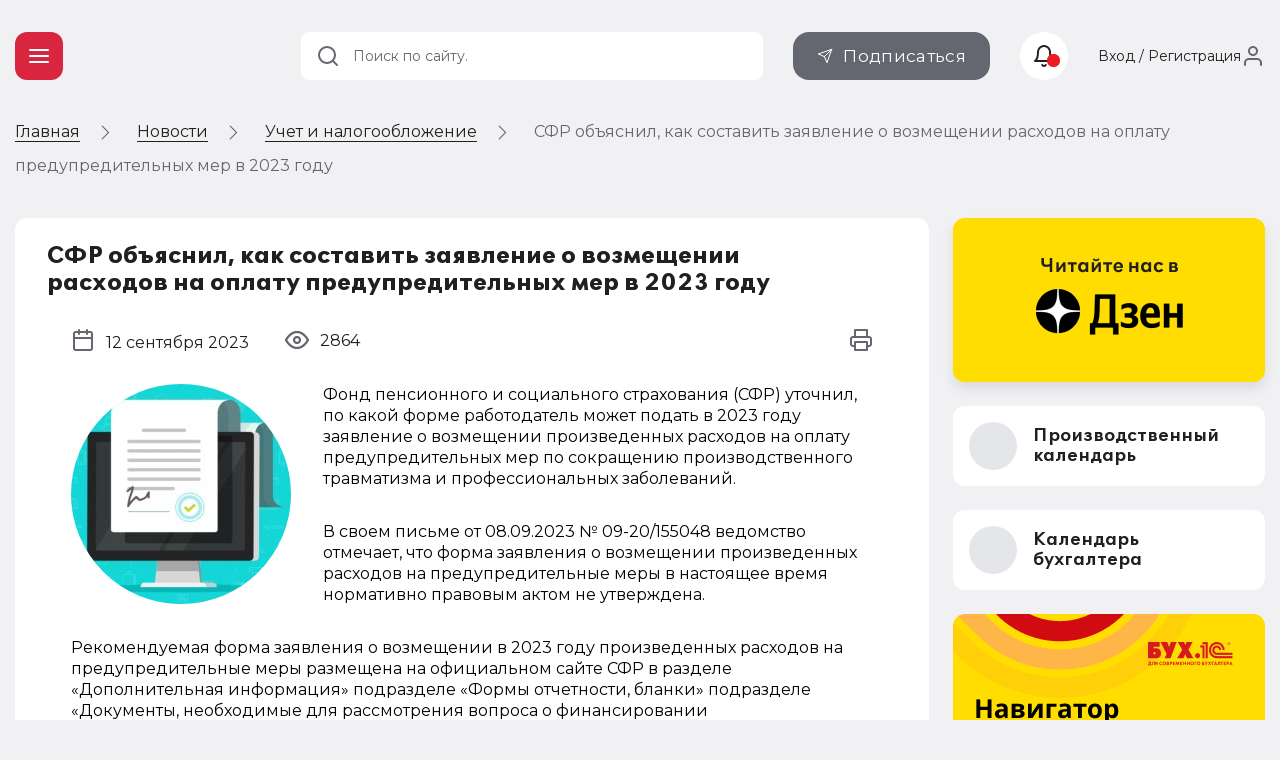

--- FILE ---
content_type: text/html; charset=UTF-8
request_url: https://buh.ru/news/sfr-obyasnil-kak-sostavit-zayavlenie-o-vozmeshchenii-raskhodov-na-oplatu-predupreditelnykh-mer-v-202.html
body_size: 9505
content:
<!DOCTYPE html>
<html prefix="og: http://ogp.me/ns# article: http://ogp.me/ns/article# fb: http://ogp.me/ns/fb# ya: http://webmaster.yandex.ru/vocabularies/">
<head prefix="og: http://ogp.me/ns# article: http://ogp.me/ns/article# fb: http://ogp.me/ns/fb# ya: http://webmaster.yandex.ru/vocabularies/">
                    <meta http-equiv="X-UA-Compatible" content="IE=edge"/>
                <meta name="viewport" content="width=device-width, initial-scale=1, shrink-to-fit=no">
                                <meta name="yandex-verification" content="e3325e93a0e34871"/>
                <meta name="pmail-verification" content="00b92974dd757d3ff67ae873831985ac"/>
                <meta name="p:domain_verify" content="628637f49b6ff432293cfcf5613c719c"/>
                <link href="https://mc.yandex.ru" rel="dns-prefetch" crossorigin=""/>
                 <link href="https://mc.yandex.ru" rel="preconnect" crossorigin=""/>
                <link type="image/x-icon" rel="shortcut icon" href="/local/templates/buh.ru.v2022/img/favicon.ico"/>
                <link type="image/x-icon" sizes="32x32" rel="icon"
                      href="/local/templates/buh.ru.v2022/img/favicon_32x32.ico">
                <link type="image/x-icon" sizes="120x120" rel="icon"
                      href="/local/templates/buh.ru.v2022/img/favicon_120x120.ico">
                <link rel="apple-touch-icon" sizes="120x120" href="/local/templates/buh.ru.v2022/img/favicon_120x120.ico">
                <link rel="manifest" href="/manifest.webmanifest" />
               <link rel="preload" href="https://fonts.googleapis.com/css2?family=Montserrat:wght@400;500;600;700&subset=cyrillic&display=fallback&&display=swap" crossorigin="anonymous" as="style">
		<link rel="preload" href="/local/templates/buh.ru.v2022/fonts/OneSecond-Regular.woff2" as="font" type="font/woff2" crossorigin="anonymous">
		<link rel="preload" href="/local/templates/buh.ru.v2022/fonts/OneSecond-SemiBold.woff2" as="font" type="font/woff2" crossorigin="anonymous">
		<link rel="preload" href="/local/templates/buh.ru.v2022/fonts/OneSecond-Bold.woff2" as="font" type="font/woff2" crossorigin="anonymous">
		<link rel="preload" href="/local/templates/buh.ru.v2022/fonts/OneSecond-Regular.woff" as="font" type="font/woff" crossorigin="anonymous">
		<link rel="preload" href="/local/templates/buh.ru.v2022/fonts/OneSecond-SemiBold.woff" as="font" type="font/woff" crossorigin="anonymous">
		<link rel="preload" href="/local/templates/buh.ru.v2022/fonts/OneSecond-Bold.woff" as="font" type="font/woff" crossorigin="anonymous">
               <link rel="stylesheet" href="https://fonts.googleapis.com/css2?family=Montserrat:wght@400;500;600;700&subset=cyrillic&display=fallback&&display=swap" crossorigin="anonymous">

                                <meta http-equiv="Content-Type" content="text/html; charset=UTF-8" />
<meta name="robots" content="index, follow" />
<meta name="keywords" content="Как составить заявление о возмещении расходов на оплату предупредительных мер в 2023 году. СФР уточнил, по какой форме работодатель может подать в 2023 году заявление о возмещении произведенных расходов на оплату предупредительных мер по сокращению производственного травматизма и профессиональных заболеваний." />
<meta name="description" content="Как составить заявление о возмещении расходов на оплату предупредительных мер в 2023 году. СФР уточнил, по какой форме работодатель может подать в 2023 году заявление о возмещении произведенных расходов на оплату предупредительных мер по сокращению производственного травматизма и профессиональных заболеваний." />
<script data-skip-moving="true">(function(w, d, n) {var cl = "bx-core";var ht = d.documentElement;var htc = ht ? ht.className : undefined;if (htc === undefined || htc.indexOf(cl) !== -1){return;}var ua = n.userAgent;if (/(iPad;)|(iPhone;)/i.test(ua)){cl += " bx-ios";}else if (/Windows/i.test(ua)){cl += ' bx-win';}else if (/Macintosh/i.test(ua)){cl += " bx-mac";}else if (/Linux/i.test(ua) && !/Android/i.test(ua)){cl += " bx-linux";}else if (/Android/i.test(ua)){cl += " bx-android";}cl += (/(ipad|iphone|android|mobile|touch)/i.test(ua) ? " bx-touch" : " bx-no-touch");cl += w.devicePixelRatio && w.devicePixelRatio >= 2? " bx-retina": " bx-no-retina";if (/AppleWebKit/.test(ua)){cl += " bx-chrome";}else if (/Opera/.test(ua)){cl += " bx-opera";}else if (/Firefox/.test(ua)){cl += " bx-firefox";}ht.className = htc ? htc + " " + cl : cl;})(window, document, navigator);</script>


<link href="/bitrix/js/ui/design-tokens/dist/ui.design-tokens.min.css?175250581123463" type="text/css"  rel="stylesheet" />
<link href="/bitrix/js/ui/fonts/opensans/ui.font.opensans.min.css?16691958392320" type="text/css"  rel="stylesheet" />
<link href="/bitrix/js/main/popup/dist/main.popup.bundle.min.css?175250607728056" type="text/css"  rel="stylesheet" />
<link href="/bitrix/js/altasib.errorsend/css/window.css?1685699442910" type="text/css"  rel="stylesheet" />
<link href="/bitrix/cache/css/s1/buh.ru.v2022/page_f37e3cc333ae93526462399c4b6e3c61/page_f37e3cc333ae93526462399c4b6e3c61_v1.css?1767215672963"  rel="preload" as="style" ><link href="/bitrix/cache/css/s1/buh.ru.v2022/page_f37e3cc333ae93526462399c4b6e3c61/page_f37e3cc333ae93526462399c4b6e3c61_v1.css?1767215672963" type="text/css"  rel="stylesheet" />
<link href="/bitrix/cache/css/s1/buh.ru.v2022/template_64af417e9de1c867b7e9906efdf4a7ad/template_64af417e9de1c867b7e9906efdf4a7ad_v1.css?1769156301319420"  rel="preload" as="style" ><link href="/bitrix/cache/css/s1/buh.ru.v2022/template_64af417e9de1c867b7e9906efdf4a7ad/template_64af417e9de1c867b7e9906efdf4a7ad_v1.css?1769156301319420" type="text/css"  data-template-style="true" rel="stylesheet" />







<meta property="og:locale" content="ru_RU" />
<meta property="vk:image" content="https://buh.ru/upload/iblock/3e9/1a88gtd032kwwwlhmyvjrohn2u1rfw8d.jpg" />
<meta property="vk:title" content="БУХ.1C - интернет ресурс для бухгалтеров" />
<meta property="vk:description" content="СФР уточнил, по какой форме работодатель может подать в 2023 году заявление о возмещении произведенных расходов на оплату предупредительных мер по сокращению производственного травматизма и профессиональных заболеваний." />
<meta property="og:type" content="website" />
<meta property="og:description" content="СФР уточнил, по какой форме работодатель может подать в 2023 году заявление о возмещении произведенных расходов на оплату предупредительных мер по сокращению производственного травматизма и профессиональных заболеваний." />
<meta property="og:url" content= "https://buh.ru/news/sfr-obyasnil-kak-sostavit-zayavlenie-o-vozmeshchenii-raskhodov-na-oplatu-predupreditelnykh-mer-v-202.html" />
<meta property="og:image" content="https://buh.ru/upload/iblock/3e9/1a88gtd032kwwwlhmyvjrohn2u1rfw8d.jpg" />
<meta property="og:image:type" content="image/jpeg" />
<meta property="og:image:width" content="400" />
<meta property="og:image:height" content="400" />
                <title>Как составить заявление о возмещении расходов на оплату предупредительных мер в 2023 году | БУХ.1С - сайт для современного бухгалтера</title>
                                
                                
<link rel="alternate" type="application/rss+xml" title="Новости" href="https://buh.ru/rss/?chanel=news" />
                                                            </head>

<body >

<!-- Yandex.Metrika counter -->
<script type="text/javascript"  data-skip-moving="true">
   (function(m,e,t,r,i,k,a){m[i]=m[i]||function(){(m[i].a=m[i].a||[]).push(arguments)};
   m[i].l=1*new Date();
   for (var j = 0; j < document.scripts.length; j++) {if (document.scripts[j].src === r) { return; }}
   k=e.createElement(t),a=e.getElementsByTagName(t)[0],k.async=1,k.src=r,a.parentNode.insertBefore(k,a)})
   (window, document, "script", "https://mc.yandex.ru/metrika/tag.js", "ym");

   ym(25063739, "init", {
        clickmap:true,
        trackLinks:true,
        accurateTrackBounce:true,
        webvisor:true
   });
</script>
<noscript><div><img src="https://mc.yandex.ru/watch/25063739" style="position:absolute; left:-9999px;" alt="" /></div></noscript>
<!-- /Yandex.Metrika counter -->
<!--LiveInternet counter--><!--/LiveInternet-->

<header class="header_main">
    <div class="container">

        <div class="header_nav">
            <button type="button" class="nav_toggle"><span></span></button>
        </div>
        <div class="header_logo">
                            <span class="link" title="/" data-target="">
                    <svg class="icon_logo"><use xlink:href="/local/templates/buh.ru.v2022/svg/main.svg?2#logo"></use></svg>
                </span>
                   
	 </div>
    </div>
    </header>

    
<div class="breadcrumbs"><div class="container">
        <ul class="breadcrumbs_list" itemscope itemtype="http://schema.org/BreadcrumbList">
        <li class="breadcrumbs_switch">
                <button type="button" class="breadcrumbs_btn"></button>
            </li>
                

        <li class='breadcrumbs_item'>
        <!--noindex--><span class="link" title="/" ><span>Главная</span></span><!--/noindex-->
        <svg><use xlink:href="/local/templates/buh.ru.v2022/svg/main.svg#icon__arrow_next"></use></svg></li>
		<li class='breadcrumbs_item' itemprop="itemListElement" itemscope itemtype="http://schema.org/ListItem">
        <a href="/news/" itemprop="item">
            <span itemprop="name">Новости</span>
            <meta itemprop="position" content="2" />
        </a>
        <svg><use xlink:href="/local/templates/buh.ru.v2022/svg/main.svg#icon__arrow_next"></use></svg></li>
		<li class='breadcrumbs_item' itemprop="itemListElement" itemscope itemtype="http://schema.org/ListItem">
        <a href="/news/uchet_nalogi/" itemprop="item">
            <span itemprop="name">Учет и налогообложение</span>
            <meta itemprop="position" content="3" />
        </a>
        <svg><use xlink:href="/local/templates/buh.ru.v2022/svg/main.svg#icon__arrow_next"></use></svg></li>
            <li class="breadcrumbs_current">
            СФР объяснил, как составить заявление о возмещении расходов на оплату предупредительных мер в 2023 году</li>
                </ul>
            </div>
        </div>
 <div class="main">
    <div class="container ">
        <main class="content">

    






<article class="detail_article tile news_detail" data-next="/news/minfinu-predlozhili-ezhegodno-indeksirovat-limity-dokhodov-dlya-tseley-osvobozhdeniya-ot-nds-.html"
         data-id="172152">
        <header class="detail_article__header">
        <div class="detail_article__info" itemscope itemtype="http://schema.org/NewsArticle">
            <meta itemprop="headline" content="СФР объяснил, как составить заявление о возмещении расходов на оплату предупредительных мер в 2023 году">
            <meta itemprop="identifier" content="172152">
            <meta itemprop="datePublished"
                  content="2023-09-12T16:10:00+0300">
            <meta itemprop="dateModified"
                  content="2023-12-18T11:19:20+0300">
            <meta itemprop="image" content="" itemtype="https://schema.org/ImageObject">
            <meta itemprop="mainEntityOfPage" content="https://buh.ru/news/sfr-obyasnil-kak-sostavit-zayavlenie-o-vozmeshchenii-raskhodov-na-oplatu-predupreditelnykh-mer-v-202.html">
            <meta itemprop="author" content="Редакция BUH.RU">
                    <div itemprop="publisher" itemscope itemtype="https://schema.org/Organization">
            <div itemprop="logo" itemscope itemtype="https://schema.org/ImageObject">
                <img itemprop="url image" src="/images/buh_logo.png" style="display:none;"/>
                <meta itemprop="width" content="315">
                <meta itemprop="height" content="315">
            </div>
            <meta itemprop="name" content="ООО '1C">
            <meta itemprop="address" content="Москва, Дмитровское шоссе, 9">
            <meta itemprop="telephone" content=" + 7 (495) 681 - 76 - 67">
            <meta itemprop="email" content="buh@1c. ru">
        </div>
                    <h1>СФР объяснил, как составить заявление о возмещении расходов на оплату предупредительных мер в 2023 году</h1>

            <div class="public_date">
                <svg>
                    <use xlink:href="/local/templates/buh.ru.v2022/svg/main.svg#icon__calendar"></use>
                </svg>
                <span>12 сентября 2023</span>
            </div>
            <div class="detail_article__comments">
                            </div>
            <div class="detail_article__rating">
                                <span class="rating_number" data-id="172152"></span>
            </div>

            <div class="detail_article__look">
                <span class="look_number" data-id="172152"></span>
            </div>

            <div class="detail_article__print">
                <button class="btn_print" type="button">
                    <svg>
                        <use xlink:href="/local/templates/buh.ru.v2022/svg/main.svg#icon__print"></use>
                    </svg>
                </button>
            </div>
        </div>
    </header>

    <div class="detail_article__content news__detail__content">
        <div class="content_block">
                            <picture class="img__left">
                    <source srcset="/upload/iblock/144/r7xazqnwsw98xtm86z8sdsdssnu1mkuf.jpg" media="(max-width: 768px)">
                    <img class="lazy" loading="lazy" data-src="/upload/iblock/144/r7xazqnwsw98xtm86z8sdsdssnu1mkuf.jpg"
                         src="/upload/iblock/144/r7xazqnwsw98xtm86z8sdsdssnu1mkuf.jpg" width="220" height="220"
                         alt="СФР объяснил, как составить заявление о возмещении расходов на оплату предупредительных мер в 2023 году" title="СФР объяснил, как составить заявление о возмещении расходов на оплату предупредительных мер в 2023 году">
                </picture>
                                                    <p>
	 Фонд пенсионного и социального страхования (СФР) уточнил, по какой форме работодатель может подать в 2023 году заявление о возмещении произведенных расходов на оплату предупредительных мер по сокращению производственного травматизма и профессиональных заболеваний.
</p>
<p>
	 В своем письме от 08.09.2023 № 09-20/155048 ведомство отмечает, что форма заявления о возмещении произведенных расходов на предупредительные меры в настоящее время нормативно правовым актом не утверждена.
</p>
<p>
	 Рекомендуемая форма заявления о возмещении в 2023 году произведенных расходов на предупредительные меры размещена на официальном сайте СФР в разделе «Дополнительная информация» подразделе «Формы отчетности, бланки» подразделе «Документы, необходимые для рассмотрения вопроса о финансировании предупредительных мер по сокращению производственного травматизма и профзаболеваний работников».
</p>
<p>
	 В учетных решениях «1С:Предприятие 8» рекомендованная СФР форма заявления о возмещении расходов на предупредительные меры будет поддержана с выходом очередных версий. О сроках реализации см. в&nbsp;
	<!--noindex--><a href="https://v8.1c.ru/lawmonitor/12433e86-53ce-11ee-8cc3-005056bea45e.htm" title="https://v8.1c.ru/lawmonitor/12433e86-53ce-11ee-8cc3-005056bea45e.htm" rel="nofollow" target="_blank">«Мониторинге законодательства»</a><!--/noindex-->.<br>
</p>
<p>
 <b>Если бухгалтерия - то в 1С, если бухгалтерские новости - то на БУХ.1С, если следить за новостями в телефоне - то в <noindex><a href="https://t.me/buhru" target="_blank" rel="nofollow">нашем Telegram-канале</a></noindex>.</b>
</p>
 <br>                

        </div>
    </div>
    <div class="material_place" data-place="material_detail"></div>

    <footer class="detail_article__footer">
        <div class="orfus">
            <div class="orfus_title"><span>Нашли ошибку на&nbsp;сайте? Отправьте нам!</span></div>
            <div class="orfus_txt">Выделите ее мышкой и нажмите Ctrl + Enter</div>
        </div>
                    <div class="themes">
                <span class="themes_title">Темы:</span>
                                    <meta itemprop="about" content="охрана труда"/>
                    <a title=""
                       href="/news/tag-okhrana-truda/">охрана труда</a>,                     <meta itemprop="about" content="форма заявления"/>
                    <a title=""
                       href="/news/tag-forma-zayavleniya/">форма заявления</a>,                     <meta itemprop="about" content="финансирование предупредительных мер"/>
                    <a title=""
                       href="/news/tag-finansirovanie-predupreditelnykh-mer/">финансирование предупредительных мер</a>,                     <meta itemprop="about" content="возмещение расходов за счет СФР"/>
                    <a title=""
                       href="/news/tag-vozmeshchenie-raskhodov-za-schet-sfr/">возмещение расходов за счет СФР</a>            </div>
            
        <div class="detail_article__share">
                        <div class="detail_article__share_title">Поделиться:</div>
                    <div class="social social_share">
            <button type="button" class="social_item social_vk">
                <svg>
                    <use xlink:href="/local/templates/buh.ru.v2022/svg/main.svg#icon__vkontakte"></use>
                </svg>
            </button>
            <button type="button" class="social_item social_ok">
                <svg>
                    <use xlink:href="/local/templates/buh.ru.v2022/svg/main.svg#icon__odnoklassniki"></use>
                </svg>
            </button>
            <button type="button" class="social_item social_tl">
                <svg>
                    <use xlink:href="/local/templates/buh.ru.v2022/svg/main.svg#icon__telegram"></use>
                </svg>
            </button>
        </div>
        
                    </div>
        <div class="detail_article__rate">
            <div class="detail_article__rate_title">Ваша оценка:</div>
            <div class="rate" data-id="172152">
                <div class="rate_item"></div>
                <div class="rate_item"></div>
                <div class="rate_item"></div>
                <div class="rate_item"></div>
                <div class="rate_item"></div>
            </div>

        </div>


    </footer>

</article>



    <div id="comp_fb20e81ab3b0f1a7394d4e0b554e1df9"><div class="comments tile" data-anchor="comments" data-id="172152"
     data-theme="news::172152">
    <div class="h2 block_title">Комментарии</div>
        </div>
</div>    <div class="material_place" data-place="publication">

    </div>
<!--'start_frame_cache_1ukiZP'-->

    <div class="recommend md_d_none" data-id="172152">
        <h2 class="block_title">Рекомендуем материалы</h2>
        <div class="recommend_list">

                        <!-- items-container -->
                            <div class="recommend_item__wrap recommend_bg_light_gray">
                    <div class="recommend_item" data-as-link="/news/eksperiment-po-uproshchennoy-registratsii-biznesa-prodlen-do-1-marta-2027-goda.html">
                                                    <img class="lazy recommend_img entered loaded exited" loading="lazy"
                                 src="/upload/iblock/8e7/wg651e25u0xw23td16h993u97y2il6ov.jpg" data-src="/upload/iblock/8e7/wg651e25u0xw23td16h993u97y2il6ov.jpg" alt=""
                                 data-ll-status="loaded">                        <div class="recommend_info">
                            <h3>
                                <a href="/news/eksperiment-po-uproshchennoy-registratsii-biznesa-prodlen-do-1-marta-2027-goda.html">Эксперимент по упрощенной регистрации бизнеса продлен до 1 марта 2027 года</a>
                            </h3>
                                                        <span class="rating_number" data-id="214604"></span>


                        </div>
                    </div>
                </div>
                                            <div class="recommend_item__wrap recommend_bg_pink">
                    <div class="recommend_item" data-as-link="/news/minfinu-predlozhili-ezhegodno-indeksirovat-limity-dokhodov-dlya-tseley-osvobozhdeniya-ot-nds-.html">
                                                    <img class="lazy recommend_img entered loaded exited" loading="lazy"
                                 src="/upload/iblock/c21/hk00euz0klac8ww933vwrrw8adnczirp.jpg" data-src="/upload/iblock/c21/hk00euz0klac8ww933vwrrw8adnczirp.jpg" alt=""
                                 data-ll-status="loaded">                        <div class="recommend_info">
                            <h3>
                                <a href="/news/minfinu-predlozhili-ezhegodno-indeksirovat-limity-dokhodov-dlya-tseley-osvobozhdeniya-ot-nds-.html">Минфину предложили ежегодно индексировать лимиты доходов для целей освобождения от НДС </a>
                            </h3>
                                                        <span class="rating_number" data-id="214603"></span>


                        </div>
                    </div>
                </div>
                                            <div class="recommend_item__wrap recommend_bg_light_gray">
                    <div class="recommend_item" data-as-link="/news/rassrochka-po-uplate-ndpi-uproshchennyy-edo-s-sfr-i-nachisleniya-na-vyplaty-rukovoditelyu-pri-ausn-s.html">
                                                    <img class="lazy recommend_img entered loaded exited" loading="lazy"
                                 src="/upload/iblock/649/fyylcqk6mb0eq7dkf9qul95gfs6i7ikw.jpg" data-src="/upload/iblock/649/fyylcqk6mb0eq7dkf9qul95gfs6i7ikw.jpg" alt=""
                                 data-ll-status="loaded">                        <div class="recommend_info">
                            <h3>
                                <a href="/news/rassrochka-po-uplate-ndpi-uproshchennyy-edo-s-sfr-i-nachisleniya-na-vyplaty-rukovoditelyu-pri-ausn-s.html">Рассрочка по уплате НДПИ, упрощенный ЭДО с СФР и начисления на выплаты руководителю при АУСН: самые хорошие новости недели</a>
                            </h3>
                                                        <span class="rating_number" data-id="214602"></span>


                        </div>
                    </div>
                </div>
                                            <div class="recommend_item__wrap recommend_bg_dark_blue">
                    <div class="recommend_item" data-as-link="/news/mintsifry-izmenil-trebovaniya-k-formam-mchd-.html">
                                                    <img class="lazy recommend_img entered loaded exited" loading="lazy"
                                 src="/upload/iblock/685/mc6djqdg1afgisvzdhkbt01blhv4x0lr.jpg" data-src="/upload/iblock/685/mc6djqdg1afgisvzdhkbt01blhv4x0lr.jpg" alt=""
                                 data-ll-status="loaded">                        <div class="recommend_info">
                            <h3>
                                <a href="/news/mintsifry-izmenil-trebovaniya-k-formam-mchd-.html">Внесены изменения в единые требования к формам МЧД </a>
                            </h3>
                                                        <span class="rating_number" data-id="214590"></span>


                        </div>
                    </div>
                </div>
                                            <div class="recommend_item__wrap ">
                    <div class="recommend_item" data-as-link="/news/fas-opublikovala-dannye-dlya-rascheta-vycheta-po-aktsizu-za-dekabr-2025-goda.html">
                                                    <img class="lazy recommend_img entered loaded exited" loading="lazy"
                                 src="/upload/iblock/36f/je5rmst2ag671qqcw79vjtxte0k2uv6b.jpg" data-src="/upload/iblock/36f/je5rmst2ag671qqcw79vjtxte0k2uv6b.jpg" alt=""
                                 data-ll-status="loaded">                        <div class="recommend_info">
                            <h3>
                                <a href="/news/fas-opublikovala-dannye-dlya-rascheta-vycheta-po-aktsizu-za-dekabr-2025-goda.html">ФАС опубликовала данные для расчета вычета по акцизу за декабрь 2025 года</a>
                            </h3>
                                                        <span class="rating_number" data-id="214587"></span>


                        </div>
                    </div>
                </div>
                                            <div class="recommend_item__wrap ">
                    <div class="recommend_item" data-as-link="/news/kogda-rabotodatel-ne-vprave-uchityvat-v-baze-naloga-na-pribyl-raskhody-na-strakhovanie-zhizni-rabotn.html">
                                                    <img class="lazy recommend_img entered loaded exited" loading="lazy"
                                 src="/upload/iblock/e47/oqk6dz4rfjuxr85mas74fsoy25l8f3sf.jpg" data-src="/upload/iblock/e47/oqk6dz4rfjuxr85mas74fsoy25l8f3sf.jpg" alt=""
                                 data-ll-status="loaded">                        <div class="recommend_info">
                            <h3>
                                <a href="/news/kogda-rabotodatel-ne-vprave-uchityvat-v-baze-naloga-na-pribyl-raskhody-na-strakhovanie-zhizni-rabotn.html">Когда работодатель не вправе учитывать в базе налога на прибыль расходы на страхование жизни работников</a>
                            </h3>
                                                        <span class="rating_number" data-id="214586"></span>


                        </div>
                    </div>
                </div>
                                    </div>
    </div>

    <!-- items-container -->
    <div class="pagination" data-pagination-num="">
        <!-- pagination-container -->
                <!-- pagination-container -->
    </div>
<!--'end_frame_cache_1ukiZP'-->


</main>



<aside class="sidebar">

    <div class="sidebar_banner">
    <a href="https://zen.yandex.ru/buh.ru/" class="sidebar_banner__read_us">
        <img class="lazy entered loaded" loading="lazy" data-src="/upload/medialibrary/289/dinpmpq9lvh2aj5ie3znjtuxkt4bpi6o.png" src="/upload/medialibrary/289/dinpmpq9lvh2aj5ie3znjtuxkt4bpi6o.png" alt="Yandex Dzen"  width="312" height="166">
    </a>
</div>
 
            <div class="sidebar_btn">
            <span title="/calendar/" class="link" data-class="btn_sidebar btn_white">
                <div class="btn_sidebar__icon">
                    <svg>
                        <use xlink:href="/local/templates/buh.ru.v2022/svg/main.svg?1#icon__calendar"></use>
                    </svg>
                </div>
                <div class="btn_sidebar__title">Производственный календарь</div>
                <svg>
                    <use xlink:href="/local/templates/buh.ru.v2022/svg/main.svg?1#icon__chevron_right"></use>
                </svg>
            </span>
        </div>

                <div class="sidebar_btn">
            <span title="/calendar-nalog/" class="link" data-class="btn_sidebar btn_white">
                <div class="btn_sidebar__icon">
                    <svg>
                        <use xlink:href="/local/templates/buh.ru.v2022/svg/main.svg?1#icon__calendar"></use>
                    </svg>
                </div>
                <div class="btn_sidebar__title">Календарь бухгалтера</div>
                <svg>
                    <use xlink:href="/local/templates/buh.ru.v2022/svg/main.svg?1#icon__chevron_right"></use>
                </svg>
            </span>
        </div>
    
    

    
    <div class="material_place" data-place="sidebar"></div>
    <div class="material_place" data-place="expert"></div>

            <div class="vote_wrap">
            <div class="tile _hide">
                <div class="vote_header">Опрос</div>
                <div class="vote" data-id="245"></div>
            </div>
        </div>

        </aside>
</div> </div> 

<script type="application/ld+json">
    {
        "@context": "https://schema.org",
        "@type": "Organization",
        "url": "https://buh.ru/",
        "logo": "https://buh.ru/images/buh_logo.png"
    }
</script>
<div class="go_up">
    <svg>
        <use xlink:href="/local/templates/buh.ru.v2022/svg/main.svg#icon__arrow_down"></use>
    </svg>
</div>

        <noscript><img src="https://vk.com/rtrg?p=VK-RTRG-21334-4DADU" style="position:fixed; left:-999px;" alt=""/></noscript>
    <span data-element="sfr-obyasnil-kak-sostavit-zayavlenie-o-vozmeshchenii-raskhodov-na-oplatu-predupreditelnykh-mer-v-202"></span>

    
<script>if(!window.BX)window.BX={};if(!window.BX.message)window.BX.message=function(mess){if(typeof mess==='object'){for(let i in mess) {BX.message[i]=mess[i];} return true;}};</script>
<script>(window.BX||top.BX).message({"JS_CORE_LOADING":"Загрузка...","JS_CORE_NO_DATA":"- Нет данных -","JS_CORE_WINDOW_CLOSE":"Закрыть","JS_CORE_WINDOW_EXPAND":"Развернуть","JS_CORE_WINDOW_NARROW":"Свернуть в окно","JS_CORE_WINDOW_SAVE":"Сохранить","JS_CORE_WINDOW_CANCEL":"Отменить","JS_CORE_WINDOW_CONTINUE":"Продолжить","JS_CORE_H":"ч","JS_CORE_M":"м","JS_CORE_S":"с","JSADM_AI_HIDE_EXTRA":"Скрыть лишние","JSADM_AI_ALL_NOTIF":"Показать все","JSADM_AUTH_REQ":"Требуется авторизация!","JS_CORE_WINDOW_AUTH":"Войти","JS_CORE_IMAGE_FULL":"Полный размер"});</script><script src="/bitrix/js/main/core/core.min.js?1766675729229643"></script><script>BX.Runtime.registerExtension({"name":"main.core","namespace":"BX","loaded":true});</script>
<script>BX.setJSList(["\/bitrix\/js\/main\/core\/core_ajax.js","\/bitrix\/js\/main\/core\/core_promise.js","\/bitrix\/js\/main\/polyfill\/promise\/js\/promise.js","\/bitrix\/js\/main\/loadext\/loadext.js","\/bitrix\/js\/main\/loadext\/extension.js","\/bitrix\/js\/main\/polyfill\/promise\/js\/promise.js","\/bitrix\/js\/main\/polyfill\/find\/js\/find.js","\/bitrix\/js\/main\/polyfill\/includes\/js\/includes.js","\/bitrix\/js\/main\/polyfill\/matches\/js\/matches.js","\/bitrix\/js\/ui\/polyfill\/closest\/js\/closest.js","\/bitrix\/js\/main\/polyfill\/fill\/main.polyfill.fill.js","\/bitrix\/js\/main\/polyfill\/find\/js\/find.js","\/bitrix\/js\/main\/polyfill\/matches\/js\/matches.js","\/bitrix\/js\/main\/polyfill\/core\/dist\/polyfill.bundle.js","\/bitrix\/js\/main\/core\/core.js","\/bitrix\/js\/main\/polyfill\/intersectionobserver\/js\/intersectionobserver.js","\/bitrix\/js\/main\/lazyload\/dist\/lazyload.bundle.js","\/bitrix\/js\/main\/polyfill\/core\/dist\/polyfill.bundle.js","\/bitrix\/js\/main\/parambag\/dist\/parambag.bundle.js"]);
</script>
<script>BX.Runtime.registerExtension({"name":"ui.dexie","namespace":"BX.DexieExport","loaded":true});</script>
<script>BX.Runtime.registerExtension({"name":"ls","namespace":"window","loaded":true});</script>
<script>BX.Runtime.registerExtension({"name":"fx","namespace":"window","loaded":true});</script>
<script>BX.Runtime.registerExtension({"name":"fc","namespace":"window","loaded":true});</script>
<script>BX.Runtime.registerExtension({"name":"pull.protobuf","namespace":"BX","loaded":true});</script>
<script>BX.Runtime.registerExtension({"name":"rest.client","namespace":"window","loaded":true});</script>
<script>(window.BX||top.BX).message({"pull_server_enabled":"N","pull_config_timestamp":0,"shared_worker_allowed":"Y","pull_guest_mode":"N","pull_guest_user_id":0,"pull_worker_mtime":1752505730});(window.BX||top.BX).message({"PULL_OLD_REVISION":"Для продолжения корректной работы с сайтом необходимо перезагрузить страницу."});</script>
<script>BX.Runtime.registerExtension({"name":"pull.client","namespace":"BX","loaded":true});</script>
<script>BX.Runtime.registerExtension({"name":"pull","namespace":"window","loaded":true});</script>
<script>BX.Runtime.registerExtension({"name":"ui.design-tokens","namespace":"window","loaded":true});</script>
<script>BX.Runtime.registerExtension({"name":"ui.fonts.opensans","namespace":"window","loaded":true});</script>
<script>BX.Runtime.registerExtension({"name":"main.popup","namespace":"BX.Main","loaded":true});</script>
<script>BX.Runtime.registerExtension({"name":"popup","namespace":"window","loaded":true});</script>
<script>(window.BX||top.BX).message({"LANGUAGE_ID":"ru","FORMAT_DATE":"DD.MM.YYYY","FORMAT_DATETIME":"DD.MM.YYYY HH:MI:SS","COOKIE_PREFIX":"BITRIX_SM","SERVER_TZ_OFFSET":"10800","UTF_MODE":"Y","SITE_ID":"s1","SITE_DIR":"\/","USER_ID":"","SERVER_TIME":1769241767,"USER_TZ_OFFSET":0,"USER_TZ_AUTO":"Y","bitrix_sessid":"42657edeaac0ddc8b43bc6714b9d3e75"});</script><script  src="/bitrix/cache/js/s1/buh.ru.v2022/kernel_main/kernel_main_v1.js?1767271684176917"></script>
<script src="/bitrix/js/ui/dexie/dist/dexie.bundle.min.js?1752506096102530"></script>
<script src="/bitrix/js/main/core/core_ls.min.js?17525060452683"></script>
<script src="/bitrix/js/main/core/core_frame_cache.min.js?175250609610481"></script>
<script src="/bitrix/js/pull/protobuf/protobuf.min.js?168715732176433"></script>
<script src="/bitrix/js/pull/protobuf/model.min.js?168715732114190"></script>
<script src="/bitrix/js/rest/client/rest.client.min.js?16479547949240"></script>
<script src="/bitrix/js/pull/client/pull.client.min.js?175250573149849"></script>
<script src="/bitrix/js/main/popup/dist/main.popup.bundle.min.js?176667581567480"></script>
<script>BX.setJSList(["\/bitrix\/js\/main\/core\/core_fx.js","\/bitrix\/js\/main\/utils.js","\/bitrix\/js\/main\/session.js","\/bitrix\/js\/main\/core\/core_dd.js","\/bitrix\/js\/main\/core\/core_window.js","\/bitrix\/js\/main\/date\/main.date.js","\/bitrix\/js\/main\/core\/core_date.js","\/bitrix\/js\/main\/core\/core_timer.js","\/bitrix\/js\/main\/dd.js","\/bitrix\/js\/main\/pageobject\/dist\/pageobject.bundle.js"]);</script>
<script>BX.setCSSList(["\/local\/templates\/buh.ru.v2022\/components\/buh.ru\/news.detail\/news.detail\/style.css","\/bitrix\/templates\/.default\/components\/bitrix\/rating.result\/.default\/style.css","\/local\/templates\/buh.ru.v2022\/css\/fonts.css","\/local\/templates\/buh.ru.v2022\/css\/style.min.css","\/local\/templates\/buh.ru.v2022\/styles.css","\/local\/templates\/buh.ru.v2022\/template_styles.css"]);</script>
<script type="text/javascript">var BUH = BUH || {};</script>
<script type="text/javascript">
            var ALXerrorSendMessages={
                'head':'Найденная Вами ошибка в тексте',
                'footer':'<b>Послать сообщение об ошибке автору?</b><br/><span style="font-size:10px;color:#7d7d7d">(ваш браузер останется на той же странице)</span>',
                'comment':'Комментарий для автора (необязательно)',
                'TitleForm':'Сообщение об ошибке',
                'ButtonSend':'Отправить',
                'LongText':'Вы выбрали слишком большой объем текста.',
                'LongText2':'Попробуйте ещё раз.',
                'cancel':'Отмена',
                'senderror':'Ошибка отправки сообщения!',
                'close':'Закрыть',
                'text_ok':'Ваше сообщение отправлено.',
                'text_ok2':'Спасибо за внимание!'
            }
            </script>
<script type='text/javascript' async src='/bitrix/js/altasib.errorsend/error.js'></script>



<script type='text/javascript'>
window.onload = function(e) {
    setTimeout(function() {
    var script = document.createElement('script');
    script.src = 'https://buh.push4site.com/sdk';
    script.type = 'text/javascript';
    document.body.appendChild(script);
}, 1000);
}
</script>
<script>
                    if (navigator.serviceWorker) {
                        navigator.serviceWorker.register('/sw.js').then(function(registration) {
                        }).catch(function(error) {
                        });
                    }
                </script>
<script type="text/javascript" date-skip-moving="true">
new Image().src = "//counter.yadro.ru/hit?r"+
escape(document.referrer)+((typeof(screen)=="undefined")?"":
";s"+screen.width+"*"+screen.height+"*"+(screen.colorDepth?
screen.colorDepth:screen.pixelDepth))+";u"+escape(document.URL)+
";h"+escape(document.title.substring(0,150))+
";"+Math.random();</script><script src='/local/templates/buh.ru.v2022/js/main.min.js?time=1769241767'></script>

<script>
    if ('BeforeInstallPromptEvent' in window) {
        window.addEventListener('beforeinstallprompt', function(e) {
            e.userChoice.then(function(choiceResult) {
            /*if(choiceResult.outcome == 'dismissed') {
            }
            else {
            }*/
            });
        });
    }
</script>


<script type="text/javascript">setTimeout(function () {
            !function(){var t=document.createElement("script");t.type="text/javascript",t.async=!0,t.src="https://vk.com/js/api/openapi.js?169",t.onload=function(){VK.Retargeting.Init("VK-RTRG-21334-4DADU"),VK.Retargeting.Hit()},document.head.appendChild(t)}();}, 5000 );</script>
</body>
</html>


--- FILE ---
content_type: text/html; charset=UTF-8
request_url: https://buh.ru/fetch/vote/vote.php
body_size: 490
content:
  <!--'start_frame_cache_vote686'-->
        <div class="vote_section">Трудности с переходом на новую ставку НДС</div>



    <div class="voting-form-box">
        <form action="/fetch/vote/vote.php" method="post">
            <input type="hidden" name="vote" value="Y">
            <input type="hidden" name="PUBLIC_VOTE_ID" value="245">
            <input type="hidden" name="VOTE_ID" value="245">
            <input type="hidden" name="sessid" id="sessid" value="42657edeaac0ddc8b43bc6714b9d3e75" />
            
            <div class="vote_question">
                Испытывает ли ваша организация трудности с переходом на новую ставку НДС?</div>
            <div class="vote_variants">
                                    <div class="form_block">

                                                                       <label class="label_radio">
                    <span class="radio_wrap">
                      <input  type="radio" name="vote_radio_266"
                                           value="1054"  />
                        <span class="radio_mark"></span>
                    </span>
                                    <span class="radio_msg">Да, мы пока не разобрались со всеми особенностями перехода</span>
                                </label>

                                                    </div>
                                    <div class="form_block">

                                                                       <label class="label_radio">
                    <span class="radio_wrap">
                      <input  type="radio" name="vote_radio_266"
                                           value="1056"  />
                        <span class="radio_mark"></span>
                    </span>
                                    <span class="radio_msg">Нет, нам удалось все вопросы проработать заранее</span>
                                </label>

                                                    </div>
                                    <div class="form_block">

                                                                       <label class="label_radio">
                    <span class="radio_wrap">
                      <input  type="radio" name="vote_radio_266"
                                           value="1055"  />
                        <span class="radio_mark"></span>
                    </span>
                                    <span class="radio_msg">Мы вообще не платим НДС и подобных трудностей избежали</span>
                                </label>

                                                    </div>
                
                
            </div>
            <div class="vote_btns">
                <button type="button" class="btn btn_gray btn_vote" name="vote" value="Отправить">Проголосовать
                </button>
            </div>


        </form>

    </div>


<span class="link" title="/polls/">Все опросы</span><!--'end_frame_cache_vote686'-->

--- FILE ---
content_type: text/html; charset=UTF-8
request_url: https://buh.ru/fetch/header/user_modal.php
body_size: 99
content:

<div class="user_info">
    <div class="user_info__close">
        <button type="button" class="user_info__close_btn"></button>
    </div>
    <div class="user_info__title">С вашего последнего визита у нас появилось</div>
    <ul class="user_info__list">
                <li>
            <span class="link" title="/important_digest/?search_where[]=15" >
                Статей: <span class="user_info__number">116</span>
            </span>
        </li>
            <li>
            <span class="link" title="/important_digest/?search_where[]=44" >
                Книг в продаже: <span class="user_info__number">9</span>
            </span>
        </li>
            <li>
            <span class="link" title="/important_digest/?search_where[]=19" >
                 Мероприятий: <span class="user_info__number">23</span>
            </span>
        </li>
    
    </ul>
</div>


--- FILE ---
content_type: text/html; charset=UTF-8
request_url: https://buh.ru/fetch/materials/sidebar.php
body_size: 79
content:

    <div class="material_place__inner">
   <!--'start_frame_cache_y0XwfU'-->    
                    <noindex><a href="https://buh.ru/articles/navigator-po-nalogovoy-reforme-2026.html" rel="nofollow"><img alt="" title="" src="/upload/rk/548/hb8fzghh2u76me9t2xcdghlpdefk32ad.png" width="312" height="312" style="border:0;" /></a></noindex>                
    <!--'end_frame_cache_y0XwfU'-->    </div>




--- FILE ---
content_type: text/html; charset=UTF-8
request_url: https://buh.ru/fetch/materials/expert.php
body_size: 319
content:

    <div class="material_place__inner">
   <!--'start_frame_cache_y0XwfU'-->    
                    <div class="expert">
        <div class="tile">
            <div class="expert_tag">Вопрос эксперту</div>
                 <div class="expert_title">
                    <p style="text-align: center; font-size:25px;">Работа в «1С:Бухгалтерии 8» при применении АУСН</p>                </div>
                        <div class="expert_img">

                <img class="lazy entered" loading="lazy" decoding="async" data-src="/upload/rk/b34/2rp5pst5jojz8k2glxin20dpo6kpv7uc.webp" src="/upload/rk/b34/2rp5pst5jojz8k2glxin20dpo6kpv7uc.webp" alt="">
            </div>

            <div class="expert_name"> Александр Михайлов</div>
<div class="expert_descr">
                <p>эксперт фирмы «1С»</p>
            </div> <div class="expert_btns">
 <button type="button" class="btn btn_red_outline btn_expert" data-modal=""modal-expert-question">
                    <span class="btn_txt">Задать вопрос</span>
                    <svg><use xlink:href="/local/templates/buh.ru.v2022/svg/main.svg?12#icon__question_light"></use></svg>
                </button>
                 

            </div>
        </div>
    </div>

                
    <!--'end_frame_cache_y0XwfU'-->    </div>




--- FILE ---
content_type: text/html; charset=UTF-8
request_url: https://buh.ru/fetch/rate/rate.php
body_size: -119
content:
{"blocks":[{"id":"172152","rating":""},{"id":"214586","rating":""},{"id":"214587","rating":""},{"id":"214590","rating":""},{"id":"214602","rating":""},{"id":"214603","rating":""},{"id":"214604","rating":""}]}

--- FILE ---
content_type: text/html; charset=UTF-8
request_url: https://buh.ru/fetch/rate/view.php
body_size: -189
content:
{"172152":"<svg><use xlink:href=\"\/local\/templates\/buh.ru.v2022\/svg\/main.svg#icon__look\"><\/use><\/svg><span>2864<\/span><\/span>"}

--- FILE ---
content_type: application/javascript
request_url: https://buh.ru/local/templates/buh.ru.v2022/js/chunks/share.15895f32de7a0702e273.js
body_size: 1209
content:
(self.webpackChunkbuh_ru=self.webpackChunkbuh_ru||[]).push([[3976],{4856:function(e,t,n){"use strict";function r(e,t){(null==t||t>e.length)&&(t=e.length);for(var n=0,r=new Array(t);n<t;n++)r[n]=e[n];return r}function o(){var e=document.querySelector('meta[property~="og:url"]'),t=document.querySelector('meta[property~="og:title"]'),n=document.querySelector('meta[property~="og:description"]'),o=document.querySelector('meta[property~="og:image"]'),u="";e&&(u=e&&e.getAttribute("content"));var l="";t&&(l=t&&t.getAttribute("content"));var i="";n&&(i=n&&n.getAttribute("content"));var c="";o&&(c=o&&o.getAttribute("content"));var a,p=function(e,t){var n="undefined"!=typeof Symbol&&e[Symbol.iterator]||e["@@iterator"];if(!n){if(Array.isArray(e)||(n=function(e,t){if(e){if("string"==typeof e)return r(e,t);var n=Object.prototype.toString.call(e).slice(8,-1);return"Object"===n&&e.constructor&&(n=e.constructor.name),"Map"===n||"Set"===n?Array.from(e):"Arguments"===n||/^(?:Ui|I)nt(?:8|16|32)(?:Clamped)?Array$/.test(n)?r(e,t):void 0}}(e))||t&&e&&"number"==typeof e.length){n&&(e=n);var o=0,u=function(){};return{s:u,n:function(){return o>=e.length?{done:!0}:{done:!1,value:e[o++]}},e:function(e){throw e},f:u}}throw new TypeError("Invalid attempt to iterate non-iterable instance.\nIn order to be iterable, non-array objects must have a [Symbol.iterator]() method.")}var l,i=!0,c=!1;return{s:function(){n=n.call(e)},n:function(){var e=n.next();return i=e.done,e},e:function(e){c=!0,l=e},f:function(){try{i||null==n.return||n.return()}finally{if(c)throw l}}}}(document.querySelectorAll(".social_share"));try{var f=function(){var e=a.value,t=e.querySelector(".social_vk"),n=e.querySelector(".social_ok"),r=e.querySelector(".social_tl"),o=u,p=l,f=i,s=c,m=e.closest(".events_item");if(null!==m){var d=m.querySelector(".events_item__title").querySelector("a");o=location.origin+d.getAttribute("href"),p=d.innerText,f=m.querySelector(".events_item__content").innerText}null!==t&&(t.onclick=function(e){e.preventDefault(),Share.vkontakte(o,p,s,f)}),null!==n&&(n.onclick=function(e){e.preventDefault(),Share.odnoklassniki(o,p,s,f)}),null!==r&&(r.onclick=function(e){e.preventDefault(),Share.telegram(o,p,f)})};for(p.s();!(a=p.n()).done;)f()}catch(e){p.e(e)}finally{p.f()}}n.r(t),n.d(t,{default:function(){return o}}),n(1317)},1317:function(){Share={vkontakte:function(e,t,n,r){return url="https://vk.com/share.php?",url+="url="+encodeURIComponent(e),url+="&title="+encodeURIComponent(t),url+="&description="+encodeURIComponent(r),url+="&image="+encodeURIComponent(n),url+="&noparse=true",Share.popup(url),url},odnoklassniki:function(e,t,n,r){return url="https://connect.ok.ru/offer?",url+="url="+encodeURIComponent(e),url+="&title="+encodeURIComponent(t),url+="&description="+encodeURIComponent(r),url+="&imageUrl="+encodeURIComponent(n),Share.popupbig(url),url},telegram:function(e,t,n){var r="";return t===n?(r="https://t.me/share/url?",r+="url="+encodeURIComponent(e),r+="&text=**"+encodeURIComponent(t)+"**",Share.popup(r)):(r="https://t.me/share/url?",r+="url="+encodeURIComponent(e),r+="&text=**"+encodeURIComponent(t)+"** "+encodeURIComponent(n),Share.popup(r)),r},popup:function(e){window.open(e,"","toolbar=0,status=0,width=680,height=450")},popupbig:function(e){window.open(e,"","toolbar=0,status=0,width=700,height=600")}}}}]);

--- FILE ---
content_type: image/svg+xml
request_url: https://buh.ru/local/templates/buh.ru.v2022/img/icon__rate_star__yellow.svg
body_size: 215
content:
<svg width="28" height="27" viewBox="0 0 28 27" xmlns="http://www.w3.org/2000/svg">
<path d="M13.9998 0.666504L18.1198 9.01317L27.3332 10.3598L20.6665 16.8532L22.2398 26.0265L13.9998 21.6932L5.75984 26.0265L7.33317 16.8532L0.666504 10.3598L9.87984 9.01317L13.9998 0.666504Z" fill="#FFDD00" stroke-linecap="round" stroke-linejoin="round"/>
</svg>


--- FILE ---
content_type: application/javascript
request_url: https://buh.ru/local/templates/buh.ru.v2022/js/chunks/comments.0a0e3e6c3cf5a304ba38.js
body_size: 34328
content:
/*! For license information please see comments.0a0e3e6c3cf5a304ba38.js.LICENSE.txt */
"use strict";(self.webpackChunkbuh_ru=self.webpackChunkbuh_ru||[]).push([[7125],{1476:function(e,o,r){r.r(o),r.d(o,{default:function(){return Te}});var n=r(3309),t=r(2690),a=[{name:"100",unicode:"💯",category:"s",emoji_order:"2119"},{name:"1234",unicode:"🔢",category:"s",emoji_order:"2122"},{name:"grinning",unicode:"😀",category:"p",emoji_order:"1"},{name:"grin",unicode:"😁",category:"p",emoji_order:"2"},{name:"joy",unicode:"😂",category:"p",emoji_order:"3"},{name:"rolling_on_the_floor_laughing",unicode:"🤣",category:"p",emoji_order:"4"},{name:"smiley",unicode:"😃",category:"p",emoji_order:"5"},{name:"smile",unicode:"😄",category:"p",emoji_order:"6"},{name:"sweat_smile",unicode:"😅",category:"p",emoji_order:"7"},{name:"laughing",unicode:"😆",category:"p",emoji_order:"8"},{name:"wink",unicode:"😉",category:"p",emoji_order:"9"},{name:"blush",unicode:"😊",category:"p",emoji_order:"10"},{name:"yum",unicode:"😋",category:"p",emoji_order:"11"},{name:"sunglasses",unicode:"😎",category:"p",emoji_order:"12"},{name:"heart_eyes",unicode:"😍",category:"p",emoji_order:"13"},{name:"kissing_heart",unicode:"😘",category:"p",emoji_order:"14"},{name:"kissing",unicode:"😗",category:"p",emoji_order:"15"},{name:"kissing_smiling_eyes",unicode:"😙",category:"p",emoji_order:"16"},{name:"kissing_closed_eyes",unicode:"😚",category:"p",emoji_order:"17"},{name:"slightly_smiling_face",unicode:"🙂",category:"p",emoji_order:"19"},{name:"hugging_face",unicode:"🤗",category:"p",emoji_order:"20"},{name:"thinking_face",unicode:"🤔",category:"p",emoji_order:"21"},{name:"neutral_face",unicode:"😐",category:"p",emoji_order:"22"},{name:"expressionless",unicode:"😑",category:"p",emoji_order:"23"},{name:"no_mouth",unicode:"😶",category:"p",emoji_order:"24"},{name:"face_with_rolling_eyes",unicode:"🙄",category:"p",emoji_order:"25"},{name:"smirk",unicode:"😏",category:"p",emoji_order:"26"},{name:"persevere",unicode:"😣",category:"p",emoji_order:"27"},{name:"disappointed_relieved",unicode:"😥",category:"p",emoji_order:"28"},{name:"open_mouth",unicode:"😮",category:"p",emoji_order:"29"},{name:"zipper_mouth_face",unicode:"🤐",category:"p",emoji_order:"30"},{name:"hushed",unicode:"😯",category:"p",emoji_order:"31"},{name:"sleepy",unicode:"😪",category:"p",emoji_order:"32"},{name:"tired_face",unicode:"😫",category:"p",emoji_order:"33"},{name:"sleeping",unicode:"😴",category:"p",emoji_order:"34"},{name:"relieved",unicode:"😌",category:"p",emoji_order:"35"},{name:"nerd_face",unicode:"🤓",category:"p",emoji_order:"36"},{name:"stuck_out_tongue",unicode:"😛",category:"p",emoji_order:"37"},{name:"stuck_out_tongue_winking_eye",unicode:"😜",category:"p",emoji_order:"38"},{name:"stuck_out_tongue_closed_eyes",unicode:"😝",category:"p",emoji_order:"39"},{name:"drooling_face",unicode:"🤤",category:"p",emoji_order:"40"},{name:"unamused",unicode:"😒",category:"p",emoji_order:"41"},{name:"sweat",unicode:"😓",category:"p",emoji_order:"42"},{name:"pensive",unicode:"😔",category:"p",emoji_order:"43"},{name:"confused",unicode:"😕",category:"p",emoji_order:"44"},{name:"upside_down_face",unicode:"🙃",category:"p",emoji_order:"45"},{name:"money_mouth_face",unicode:"🤑",category:"p",emoji_order:"46"},{name:"astonished",unicode:"😲",category:"p",emoji_order:"47"},{name:"slightly_frowning_face",unicode:"🙁",category:"p",emoji_order:"49"},{name:"confounded",unicode:"😖",category:"p",emoji_order:"50"},{name:"disappointed",unicode:"😞",category:"p",emoji_order:"51"},{name:"worried",unicode:"😟",category:"p",emoji_order:"52"},{name:"triumph",unicode:"😤",category:"p",emoji_order:"53"},{name:"cry",unicode:"😢",category:"p",emoji_order:"54"},{name:"sob",unicode:"😭",category:"p",emoji_order:"55"},{name:"frowning",unicode:"😦",category:"p",emoji_order:"56"},{name:"anguished",unicode:"😧",category:"p",emoji_order:"57"},{name:"fearful",unicode:"😨",category:"p",emoji_order:"58"},{name:"weary",unicode:"😩",category:"p",emoji_order:"59"},{name:"grimacing",unicode:"😬",category:"p",emoji_order:"60"},{name:"cold_sweat",unicode:"😰",category:"p",emoji_order:"61"},{name:"scream",unicode:"😱",category:"p",emoji_order:"62"},{name:"flushed",unicode:"😳",category:"p",emoji_order:"63"},{name:"dizzy_face",unicode:"😵",category:"p",emoji_order:"64"},{name:"rage",unicode:"😡",category:"p",emoji_order:"65"},{name:"angry",unicode:"😠",category:"p",emoji_order:"66"},{name:"innocent",unicode:"😇",category:"p",emoji_order:"67"},{name:"face_with_cowboy_hat",unicode:"🤠",category:"p",emoji_order:"68"},{name:"clown_face",unicode:"🤡",category:"p",emoji_order:"69"},{name:"lying_face",unicode:"🤥",category:"p",emoji_order:"70"},{name:"mask",unicode:"😷",category:"p",emoji_order:"71"},{name:"face_with_thermometer",unicode:"🤒",category:"p",emoji_order:"72"},{name:"face_with_head_bandage",unicode:"🤕",category:"p",emoji_order:"73"},{name:"nauseated_face",unicode:"🤢",category:"p",emoji_order:"74"},{name:"sneezing_face",unicode:"🤧",category:"p",emoji_order:"75"},{name:"smiling_imp",unicode:"😈",category:"p",emoji_order:"76"},{name:"imp",unicode:"👿",category:"p",emoji_order:"77"},{name:"japanese_ogre",unicode:"👹",category:"p",emoji_order:"78"},{name:"japanese_goblin",unicode:"👺",category:"p",emoji_order:"79"},{name:"skull",unicode:"💀",category:"p",emoji_order:"80"},{name:"skull_and_crossbones",unicode:"☠",category:"o",emoji_order:"81"},{name:"ghost",unicode:"👻",category:"p",emoji_order:"82"},{name:"alien",unicode:"👽",category:"p",emoji_order:"83"},{name:"space_invader",unicode:"👾",category:"a",emoji_order:"84"},{name:"robot_face",unicode:"🤖",category:"p",emoji_order:"85"},{name:"hankey",unicode:"💩",category:"p",emoji_order:"86"},{name:"smiley_cat",unicode:"😺",category:"p",emoji_order:"87"},{name:"smile_cat",unicode:"😸",category:"p",emoji_order:"88"},{name:"joy_cat",unicode:"😹",category:"p",emoji_order:"89"},{name:"heart_eyes_cat",unicode:"😻",category:"p",emoji_order:"90"},{name:"smirk_cat",unicode:"😼",category:"p",emoji_order:"91"},{name:"kissing_cat",unicode:"😽",category:"p",emoji_order:"92"},{name:"scream_cat",unicode:"🙀",category:"p",emoji_order:"93"},{name:"crying_cat_face",unicode:"😿",category:"p",emoji_order:"94"},{name:"pouting_cat",unicode:"😾",category:"p",emoji_order:"95"},{name:"see_no_evil",unicode:"🙈",category:"n",emoji_order:"96"},{name:"hear_no_evil",unicode:"🙉",category:"n",emoji_order:"97"},{name:"speak_no_evil",unicode:"🙊",category:"n",emoji_order:"98"},{name:"boy",unicode:"👦",category:"p",emoji_order:"99"},{name:"girl",unicode:"👧",category:"p",emoji_order:"105"},{name:"man",unicode:"👨",category:"p",emoji_order:"111"},{name:"woman",unicode:"👩",category:"p",emoji_order:"117"},{name:"older_man",unicode:"👴",category:"p",emoji_order:"123"},{name:"older_woman",unicode:"👵",category:"p",emoji_order:"129"},{name:"baby",unicode:"👶",category:"p",emoji_order:"135"},{name:"angel",unicode:"👼",category:"p",emoji_order:"141"},{name:"cop",unicode:"👮",category:"p",emoji_order:"339"},{name:"sleuth_or_spy",unicode:"🕵",category:"p",emoji_order:"357"},{name:"guardsman",unicode:"💂",category:"p",emoji_order:"375"},{name:"construction_worker",unicode:"👷",category:"p",emoji_order:"393"},{name:"man_with_turban",unicode:"👳",category:"p",emoji_order:"411"},{name:"person_with_blond_hair",unicode:"👱",category:"p",emoji_order:"429"},{name:"santa",unicode:"🎅",category:"p",emoji_order:"447"},{name:"mrs_claus",unicode:"🤶",category:"p",emoji_order:"453"},{name:"princess",unicode:"👸",category:"p",emoji_order:"459"},{name:"prince",unicode:"🤴",category:"p",emoji_order:"465"},{name:"bride_with_veil",unicode:"👰",category:"p",emoji_order:"471"},{name:"man_in_tuxedo",unicode:"🤵",category:"p",emoji_order:"477"},{name:"pregnant_woman",unicode:"🤰",category:"p",emoji_order:"483"},{name:"man_with_gua_pi_mao",unicode:"👲",category:"p",emoji_order:"489"},{name:"person_frowning",unicode:"🙍",category:"p",emoji_order:"495"},{name:"person_with_pouting_face",unicode:"🙎",category:"p",emoji_order:"513"},{name:"no_good",unicode:"🙅",category:"p",emoji_order:"531"},{name:"ok_woman",unicode:"🙆",category:"p",emoji_order:"549"},{name:"information_desk_person",unicode:"💁",category:"p",emoji_order:"567"},{name:"raising_hand",unicode:"🙋",category:"p",emoji_order:"585"},{name:"bow",unicode:"🙇",category:"p",emoji_order:"603"},{name:"face_palm",unicode:"🤦",category:"p",emoji_order:"621"},{name:"shrug",unicode:"🤷",category:"p",emoji_order:"639"},{name:"massage",unicode:"💆",category:"p",emoji_order:"657"},{name:"haircut",unicode:"💇",category:"p",emoji_order:"675"},{name:"walking",unicode:"🚶",category:"p",emoji_order:"693"},{name:"runner",unicode:"🏃",category:"p",emoji_order:"711"},{name:"dancer",unicode:"💃",category:"p",emoji_order:"729"},{name:"man_dancing",unicode:"🕺",category:"p",emoji_order:"735"},{name:"dancers",unicode:"👯",category:"p",emoji_order:"741"},{name:"man_in_business_suit_levitating",unicode:"🕴",category:"a",emoji_order:"759"},{name:"speaking_head_in_silhouette",unicode:"🗣",category:"p",emoji_order:"765"},{name:"bust_in_silhouette",unicode:"👤",category:"p",emoji_order:"766"},{name:"busts_in_silhouette",unicode:"👥",category:"p",emoji_order:"767"},{name:"fencer",unicode:"🤺",category:"a",emoji_order:"768"},{name:"horse_racing",unicode:"🏇",category:"a",emoji_order:"769"},{name:"skier",unicode:"⛷",category:"a",emoji_order:"775"},{name:"snowboarder",unicode:"🏂",category:"a",emoji_order:"776"},{name:"golfer",unicode:"🏌",category:"a",emoji_order:"782"},{name:"surfer",unicode:"🏄",category:"a",emoji_order:"800"},{name:"rowboat",unicode:"🚣",category:"a",emoji_order:"818"},{name:"swimmer",unicode:"🏊",category:"a",emoji_order:"836"},{name:"person_with_ball",unicode:"⛹",category:"a",emoji_order:"854"},{name:"weight_lifter",unicode:"🏋",category:"a",emoji_order:"872"},{name:"bicyclist",unicode:"🚴",category:"a",emoji_order:"890"},{name:"mountain_bicyclist",unicode:"🚵",category:"a",emoji_order:"908"},{name:"racing_car",unicode:"🏎",category:"t",emoji_order:"926"},{name:"racing_motorcycle",unicode:"🏍",category:"t",emoji_order:"927"},{name:"cartwheel",unicode:"🤸",category:"a",emoji_order:"928"},{name:"wrestlers",unicode:"🤼",category:"a",emoji_order:"946"},{name:"water_polo",unicode:"🤽",category:"a",emoji_order:"964"},{name:"handball",unicode:"🤾",category:"a",emoji_order:"982"},{name:"juggling",unicode:"🤹",category:"a",emoji_order:"1000"},{name:"couple",unicode:"👫",category:"p",emoji_order:"1018"},{name:"two_men_holding_hands",unicode:"👬",category:"p",emoji_order:"1024"},{name:"two_women_holding_hands",unicode:"👭",category:"p",emoji_order:"1030"},{name:"couplekiss",unicode:"💏",category:"p",emoji_order:"1036"},{name:"couple_with_heart",unicode:"💑",category:"p",emoji_order:"1040"},{name:"family",unicode:"👪",category:"p",emoji_order:"1044"},{name:"muscle",unicode:"💪",category:"p",emoji_order:"1080"},{name:"selfie",unicode:"🤳",category:"p",emoji_order:"1086"},{name:"point_left",unicode:"👈",category:"p",emoji_order:"1092"},{name:"point_right",unicode:"👉",category:"p",emoji_order:"1098"},{name:"point_up",unicode:"☝",category:"p",emoji_order:"1104"},{name:"point_up_2",unicode:"👆",category:"p",emoji_order:"1110"},{name:"middle_finger",unicode:"🖕",category:"p",emoji_order:"1116"},{name:"point_down",unicode:"👇",category:"p",emoji_order:"1122"},{name:"v",unicode:"✌",category:"p",emoji_order:"1128"},{name:"fingers_crossed",unicode:"🤞",category:"p",emoji_order:"1134"},{name:"vulcan",unicode:"🖖",category:"p",emoji_order:"1140"},{name:"the_horns",unicode:"🤘",category:"p",emoji_order:"1146"},{name:"call_me",unicode:"🤙",category:"p",emoji_order:"1152"},{name:"raised_hand_with_fingers_splayed",unicode:"🖐",category:"p",emoji_order:"1158"},{name:"raised_hand",unicode:"✋",category:"p",emoji_order:"1164"},{name:"ok_hand",unicode:"👌",category:"p",emoji_order:"1170"},{name:"thumbsup",unicode:"👍",category:"p",emoji_order:"1176"},{name:"thumbsdown",unicode:"👎",category:"p",emoji_order:"1182"},{name:"fist",unicode:"✊",category:"p",emoji_order:"1188"},{name:"facepunch",unicode:"👊",category:"p",emoji_order:"1194"},{name:"left_facing_fist",unicode:"🤛",category:"p",emoji_order:"1200"},{name:"right_facing_fist",unicode:"🤜",category:"p",emoji_order:"1206"},{name:"raised_back_of_hand",unicode:"🤚",category:"p",emoji_order:"1212"},{name:"wave",unicode:"👋",category:"p",emoji_order:"1218"},{name:"clap",unicode:"👏",category:"p",emoji_order:"1224"},{name:"writing_hand",unicode:"✍",category:"p",emoji_order:"1230"},{name:"open_hands",unicode:"👐",category:"p",emoji_order:"1236"},{name:"raised_hands",unicode:"🙌",category:"p",emoji_order:"1242"},{name:"pray",unicode:"🙏",category:"p",emoji_order:"1248"},{name:"handshake",unicode:"🤝",category:"p",emoji_order:"1254"},{name:"nail_care",unicode:"💅",category:"p",emoji_order:"1260"},{name:"ear",unicode:"👂",category:"p",emoji_order:"1266"},{name:"nose",unicode:"👃",category:"p",emoji_order:"1272"},{name:"footprints",unicode:"👣",category:"p",emoji_order:"1278"},{name:"eyes",unicode:"👀",category:"p",emoji_order:"1279"},{name:"eye",unicode:"👁",category:"p",emoji_order:"1280"},{name:"tongue",unicode:"👅",category:"p",emoji_order:"1282"},{name:"lips",unicode:"👄",category:"p",emoji_order:"1283"},{name:"kiss",unicode:"💋",category:"p",emoji_order:"1284"},{name:"cupid",unicode:"💘",category:"s",emoji_order:"1285"},{name:"heart",unicode:"❤",category:"s",emoji_order:"1286"},{name:"heartbeat",unicode:"💓",category:"s",emoji_order:"1287"},{name:"broken_heart",unicode:"💔",category:"s",emoji_order:"1288"},{name:"two_hearts",unicode:"💕",category:"s",emoji_order:"1289"},{name:"sparkling_heart",unicode:"💖",category:"s",emoji_order:"1290"},{name:"heartpulse",unicode:"💗",category:"s",emoji_order:"1291"},{name:"blue_heart",unicode:"💙",category:"s",emoji_order:"1292"},{name:"green_heart",unicode:"💚",category:"s",emoji_order:"1293"},{name:"yellow_heart",unicode:"💛",category:"s",emoji_order:"1294"},{name:"purple_heart",unicode:"💜",category:"s",emoji_order:"1295"},{name:"black_heart",unicode:"🖤",category:"s",emoji_order:"1296"},{name:"gift_heart",unicode:"💝",category:"s",emoji_order:"1297"},{name:"revolving_hearts",unicode:"💞",category:"s",emoji_order:"1298"},{name:"heart_decoration",unicode:"💟",category:"s",emoji_order:"1299"},{name:"heart_exclamation",unicode:"❣",category:"s",emoji_order:"1300"},{name:"love_letter",unicode:"💌",category:"o",emoji_order:"1301"},{name:"zzz",unicode:"💤",category:"p",emoji_order:"1302"},{name:"anger",unicode:"💢",category:"s",emoji_order:"1303"},{name:"bomb",unicode:"💣",category:"o",emoji_order:"1304"},{name:"boom",unicode:"💥",category:"s",emoji_order:"1305"},{name:"sweat_drops",unicode:"💦",category:"n",emoji_order:"1306"},{name:"dash",unicode:"💨",category:"n",emoji_order:"1307"},{name:"dizzy",unicode:"💫",category:"s",emoji_order:"1308"},{name:"speech_balloon",unicode:"💬",category:"s",emoji_order:"1309"},{name:"left_speech_bubble",unicode:"🗨",category:"s",emoji_order:"1310"},{name:"right_anger_bubble",unicode:"🗯",category:"s",emoji_order:"1311"},{name:"thought_balloon",unicode:"💭",category:"s",emoji_order:"1312"},{name:"hole",unicode:"🕳",category:"o",emoji_order:"1313"},{name:"eyeglasses",unicode:"👓",category:"p",emoji_order:"1314"},{name:"dark_sunglasses",unicode:"🕶",category:"p",emoji_order:"1315"},{name:"necktie",unicode:"👔",category:"p",emoji_order:"1316"},{name:"shirt",unicode:"👕",category:"p",emoji_order:"1317"},{name:"jeans",unicode:"👖",category:"p",emoji_order:"1318"},{name:"dress",unicode:"👗",category:"p",emoji_order:"1319"},{name:"kimono",unicode:"👘",category:"p",emoji_order:"1320"},{name:"bikini",unicode:"👙",category:"p",emoji_order:"1321"},{name:"womans_clothes",unicode:"👚",category:"p",emoji_order:"1322"},{name:"purse",unicode:"👛",category:"p",emoji_order:"1323"},{name:"handbag",unicode:"👜",category:"p",emoji_order:"1324"},{name:"pouch",unicode:"👝",category:"p",emoji_order:"1325"},{name:"shopping_bags",unicode:"🛍",category:"o",emoji_order:"1326"},{name:"school_satchel",unicode:"🎒",category:"p",emoji_order:"1327"},{name:"mans_shoe",unicode:"👞",category:"p",emoji_order:"1328"},{name:"athletic_shoe",unicode:"👟",category:"p",emoji_order:"1329"},{name:"high_heel",unicode:"👠",category:"p",emoji_order:"1330"},{name:"sandal",unicode:"👡",category:"p",emoji_order:"1331"},{name:"boot",unicode:"👢",category:"p",emoji_order:"1332"},{name:"crown",unicode:"👑",category:"p",emoji_order:"1333"},{name:"womans_hat",unicode:"👒",category:"p",emoji_order:"1334"},{name:"tophat",unicode:"🎩",category:"p",emoji_order:"1335"},{name:"mortar_board",unicode:"🎓",category:"p",emoji_order:"1336"},{name:"helmet_with_white_cross",unicode:"⛑",category:"p",emoji_order:"1337"},{name:"prayer_beads",unicode:"📿",category:"o",emoji_order:"1338"},{name:"lipstick",unicode:"💄",category:"p",emoji_order:"1339"},{name:"ring",unicode:"💍",category:"p",emoji_order:"1340"},{name:"gem",unicode:"💎",category:"o",emoji_order:"1341"},{name:"monkey_face",unicode:"🐵",category:"n",emoji_order:"1342"},{name:"monkey",unicode:"🐒",category:"n",emoji_order:"1343"},{name:"gorilla",unicode:"🦍",category:"n",emoji_order:"1344"},{name:"dog",unicode:"🐶",category:"n",emoji_order:"1345"},{name:"dog2",unicode:"🐕",category:"n",emoji_order:"1346"},{name:"poodle",unicode:"🐩",category:"n",emoji_order:"1347"},{name:"wolf",unicode:"🐺",category:"n",emoji_order:"1348"},{name:"fox",unicode:"🦊",category:"n",emoji_order:"1349"},{name:"cat",unicode:"🐱",category:"n",emoji_order:"1350"},{name:"cat2",unicode:"🐈",category:"n",emoji_order:"1351"},{name:"lion_face",unicode:"🦁",category:"n",emoji_order:"1352"},{name:"tiger",unicode:"🐯",category:"n",emoji_order:"1353"},{name:"tiger2",unicode:"🐅",category:"n",emoji_order:"1354"},{name:"leopard",unicode:"🐆",category:"n",emoji_order:"1355"},{name:"horse",unicode:"🐴",category:"n",emoji_order:"1356"},{name:"racehorse",unicode:"🐎",category:"n",emoji_order:"1357"},{name:"deer",unicode:"🦌",category:"n",emoji_order:"1358"},{name:"unicorn_face",unicode:"🦄",category:"n",emoji_order:"1359"},{name:"cow",unicode:"🐮",category:"n",emoji_order:"1360"},{name:"ox",unicode:"🐂",category:"n",emoji_order:"1361"},{name:"water_buffalo",unicode:"🐃",category:"n",emoji_order:"1362"},{name:"cow2",unicode:"🐄",category:"n",emoji_order:"1363"},{name:"pig",unicode:"🐷",category:"n",emoji_order:"1364"},{name:"pig2",unicode:"🐖",category:"n",emoji_order:"1365"},{name:"boar",unicode:"🐗",category:"n",emoji_order:"1366"},{name:"pig_nose",unicode:"🐽",category:"n",emoji_order:"1367"},{name:"ram",unicode:"🐏",category:"n",emoji_order:"1368"},{name:"sheep",unicode:"🐑",category:"n",emoji_order:"1369"},{name:"goat",unicode:"🐐",category:"n",emoji_order:"1370"},{name:"dromedary_camel",unicode:"🐪",category:"n",emoji_order:"1371"},{name:"camel",unicode:"🐫",category:"n",emoji_order:"1372"},{name:"elephant",unicode:"🐘",category:"n",emoji_order:"1373"},{name:"rhino",unicode:"🦏",category:"n",emoji_order:"1374"},{name:"mouse",unicode:"🐭",category:"n",emoji_order:"1375"},{name:"mouse2",unicode:"🐁",category:"n",emoji_order:"1376"},{name:"rat",unicode:"🐀",category:"n",emoji_order:"1377"},{name:"hamster",unicode:"🐹",category:"n",emoji_order:"1378"},{name:"rabbit",unicode:"🐰",category:"n",emoji_order:"1379"},{name:"rabbit2",unicode:"🐇",category:"n",emoji_order:"1380"},{name:"chipmunk",unicode:"🐿",category:"n",emoji_order:"1381"},{name:"bat",unicode:"🦇",category:"n",emoji_order:"1382"},{name:"bear",unicode:"🐻",category:"n",emoji_order:"1383"},{name:"koala",unicode:"🐨",category:"n",emoji_order:"1384"},{name:"panda_face",unicode:"🐼",category:"n",emoji_order:"1385"},{name:"feet",unicode:"🐾",category:"n",emoji_order:"1386"},{name:"turkey",unicode:"🦃",category:"n",emoji_order:"1387"},{name:"chicken",unicode:"🐔",category:"n",emoji_order:"1388"},{name:"rooster",unicode:"🐓",category:"n",emoji_order:"1389"},{name:"hatching_chick",unicode:"🐣",category:"n",emoji_order:"1390"},{name:"baby_chick",unicode:"🐤",category:"n",emoji_order:"1391"},{name:"hatched_chick",unicode:"🐥",category:"n",emoji_order:"1392"},{name:"bird",unicode:"🐦",category:"n",emoji_order:"1393"},{name:"penguin",unicode:"🐧",category:"n",emoji_order:"1394"},{name:"dove_of_peace",unicode:"🕊",category:"n",emoji_order:"1395"},{name:"eagle",unicode:"🦅",category:"n",emoji_order:"1396"},{name:"duck",unicode:"🦆",category:"n",emoji_order:"1397"},{name:"owl",unicode:"🦉",category:"n",emoji_order:"1398"},{name:"frog",unicode:"🐸",category:"n",emoji_order:"1399"},{name:"crocodile",unicode:"🐊",category:"n",emoji_order:"1400"},{name:"turtle",unicode:"🐢",category:"n",emoji_order:"1401"},{name:"lizard",unicode:"🦎",category:"n",emoji_order:"1402"},{name:"snake",unicode:"🐍",category:"n",emoji_order:"1403"},{name:"dragon_face",unicode:"🐲",category:"n",emoji_order:"1404"},{name:"dragon",unicode:"🐉",category:"n",emoji_order:"1405"},{name:"whale",unicode:"🐳",category:"n",emoji_order:"1406"},{name:"whale2",unicode:"🐋",category:"n",emoji_order:"1407"},{name:"dolphin",unicode:"🐬",category:"n",emoji_order:"1408"},{name:"fish",unicode:"🐟",category:"n",emoji_order:"1409"},{name:"tropical_fish",unicode:"🐠",category:"n",emoji_order:"1410"},{name:"blowfish",unicode:"🐡",category:"n",emoji_order:"1411"},{name:"shark",unicode:"🦈",category:"n",emoji_order:"1412"},{name:"octopus",unicode:"🐙",category:"n",emoji_order:"1413"},{name:"shell",unicode:"🐚",category:"n",emoji_order:"1414"},{name:"crab",unicode:"🦀",category:"n",emoji_order:"1415"},{name:"shrimp",unicode:"🦐",category:"n",emoji_order:"1416"},{name:"squid",unicode:"🦑",category:"n",emoji_order:"1417"},{name:"butterfly",unicode:"🦋",category:"n",emoji_order:"1418"},{name:"snail",unicode:"🐌",category:"n",emoji_order:"1419"},{name:"bug",unicode:"🐛",category:"n",emoji_order:"1420"},{name:"ant",unicode:"🐜",category:"n",emoji_order:"1421"},{name:"bee",unicode:"🐝",category:"n",emoji_order:"1422"},{name:"beetle",unicode:"🐞",category:"n",emoji_order:"1423"},{name:"spider",unicode:"🕷",category:"n",emoji_order:"1424"},{name:"spider_web",unicode:"🕸",category:"n",emoji_order:"1425"},{name:"scorpion",unicode:"🦂",category:"n",emoji_order:"1426"},{name:"bouquet",unicode:"💐",category:"n",emoji_order:"1427"},{name:"cherry_blossom",unicode:"🌸",category:"n",emoji_order:"1428"},{name:"white_flower",unicode:"💮",category:"s",emoji_order:"1429"},{name:"rosette",unicode:"🏵",category:"n",emoji_order:"1430"},{name:"rose",unicode:"🌹",category:"n",emoji_order:"1431"},{name:"wilted_rose",unicode:"🥀",category:"n",emoji_order:"1432"},{name:"hibiscus",unicode:"🌺",category:"n",emoji_order:"1433"},{name:"sunflower",unicode:"🌻",category:"n",emoji_order:"1434"},{name:"blossom",unicode:"🌼",category:"n",emoji_order:"1435"},{name:"tulip",unicode:"🌷",category:"n",emoji_order:"1436"},{name:"seedling",unicode:"🌱",category:"n",emoji_order:"1437"},{name:"evergreen_tree",unicode:"🌲",category:"n",emoji_order:"1438"},{name:"deciduous_tree",unicode:"🌳",category:"n",emoji_order:"1439"},{name:"palm_tree",unicode:"🌴",category:"n",emoji_order:"1440"},{name:"cactus",unicode:"🌵",category:"n",emoji_order:"1441"},{name:"ear_of_rice",unicode:"🌾",category:"n",emoji_order:"1442"},{name:"herb",unicode:"🌿",category:"n",emoji_order:"1443"},{name:"shamrock",unicode:"☘",category:"n",emoji_order:"1444"},{name:"four_leaf_clover",unicode:"🍀",category:"n",emoji_order:"1445"},{name:"maple_leaf",unicode:"🍁",category:"n",emoji_order:"1446"},{name:"fallen_leaf",unicode:"🍂",category:"n",emoji_order:"1447"},{name:"leaves",unicode:"🍃",category:"n",emoji_order:"1448"},{name:"grapes",unicode:"🍇",category:"d",emoji_order:"1449"},{name:"melon",unicode:"🍈",category:"d",emoji_order:"1450"},{name:"watermelon",unicode:"🍉",category:"d",emoji_order:"1451"},{name:"tangerine",unicode:"🍊",category:"d",emoji_order:"1452"},{name:"lemon",unicode:"🍋",category:"d",emoji_order:"1453"},{name:"banana",unicode:"🍌",category:"d",emoji_order:"1454"},{name:"pineapple",unicode:"🍍",category:"d",emoji_order:"1455"},{name:"apple",unicode:"🍎",category:"d",emoji_order:"1456"},{name:"green_apple",unicode:"🍏",category:"d",emoji_order:"1457"},{name:"pear",unicode:"🍐",category:"d",emoji_order:"1458"},{name:"peach",unicode:"🍑",category:"d",emoji_order:"1459"},{name:"cherries",unicode:"🍒",category:"d",emoji_order:"1460"},{name:"strawberry",unicode:"🍓",category:"d",emoji_order:"1461"},{name:"kiwi",unicode:"🥝",category:"d",emoji_order:"1462"},{name:"tomato",unicode:"🍅",category:"d",emoji_order:"1463"},{name:"avocado",unicode:"🥑",category:"d",emoji_order:"1464"},{name:"eggplant",unicode:"🍆",category:"d",emoji_order:"1465"},{name:"potato",unicode:"🥔",category:"d",emoji_order:"1466"},{name:"carrot",unicode:"🥕",category:"d",emoji_order:"1467"},{name:"corn",unicode:"🌽",category:"d",emoji_order:"1468"},{name:"hot_pepper",unicode:"🌶",category:"d",emoji_order:"1469"},{name:"cucumber",unicode:"🥒",category:"d",emoji_order:"1470"},{name:"mushroom",unicode:"🍄",category:"n",emoji_order:"1471"},{name:"peanuts",unicode:"🥜",category:"d",emoji_order:"1472"},{name:"chestnut",unicode:"🌰",category:"n",emoji_order:"1473"},{name:"bread",unicode:"🍞",category:"d",emoji_order:"1474"},{name:"croissant",unicode:"🥐",category:"d",emoji_order:"1475"},{name:"french_bread",unicode:"🥖",category:"d",emoji_order:"1476"},{name:"pancakes",unicode:"🥞",category:"d",emoji_order:"1477"},{name:"cheese_wedge",unicode:"🧀",category:"d",emoji_order:"1478"},{name:"meat_on_bone",unicode:"🍖",category:"d",emoji_order:"1479"},{name:"poultry_leg",unicode:"🍗",category:"d",emoji_order:"1480"},{name:"bacon",unicode:"🥓",category:"d",emoji_order:"1481"},{name:"hamburger",unicode:"🍔",category:"d",emoji_order:"1482"},{name:"fries",unicode:"🍟",category:"d",emoji_order:"1483"},{name:"pizza",unicode:"🍕",category:"d",emoji_order:"1484"},{name:"hotdog",unicode:"🌭",category:"d",emoji_order:"1485"},{name:"taco",unicode:"🌮",category:"d",emoji_order:"1486"},{name:"burrito",unicode:"🌯",category:"d",emoji_order:"1487"},{name:"stuffed_flatbread",unicode:"🥙",category:"d",emoji_order:"1488"},{name:"egg",unicode:"🥚",category:"d",emoji_order:"1489"},{name:"cooking",unicode:"🍳",category:"d",emoji_order:"1490"},{name:"shallow_pan_of_f",unicode:"🥘",category:"d",emoji_order:"1491"},{name:"stew",unicode:"🍲",category:"d",emoji_order:"1492"},{name:"salad",unicode:"🥗",category:"d",emoji_order:"1493"},{name:"popcorn",unicode:"🍿",category:"d",emoji_order:"1494"},{name:"bento",unicode:"🍱",category:"d",emoji_order:"1495"},{name:"rice_cracker",unicode:"🍘",category:"d",emoji_order:"1496"},{name:"rice_ball",unicode:"🍙",category:"d",emoji_order:"1497"},{name:"rice",unicode:"🍚",category:"d",emoji_order:"1498"},{name:"curry",unicode:"🍛",category:"d",emoji_order:"1499"},{name:"ramen",unicode:"🍜",category:"d",emoji_order:"1500"},{name:"spaghetti",unicode:"🍝",category:"d",emoji_order:"1501"},{name:"sweet_potato",unicode:"🍠",category:"d",emoji_order:"1502"},{name:"oden",unicode:"🍢",category:"d",emoji_order:"1503"},{name:"sushi",unicode:"🍣",category:"d",emoji_order:"1504"},{name:"fried_shrimp",unicode:"🍤",category:"d",emoji_order:"1505"},{name:"fish_cake",unicode:"🍥",category:"d",emoji_order:"1506"},{name:"dango",unicode:"🍡",category:"d",emoji_order:"1507"},{name:"icecream",unicode:"🍦",category:"d",emoji_order:"1508"},{name:"shaved_ice",unicode:"🍧",category:"d",emoji_order:"1509"},{name:"ice_cream",unicode:"🍨",category:"d",emoji_order:"1510"},{name:"doughnut",unicode:"🍩",category:"d",emoji_order:"1511"},{name:"cookie",unicode:"🍪",category:"d",emoji_order:"1512"},{name:"birthday",unicode:"🎂",category:"d",emoji_order:"1513"},{name:"cake",unicode:"🍰",category:"d",emoji_order:"1514"},{name:"chocolate_bar",unicode:"🍫",category:"d",emoji_order:"1515"},{name:"candy",unicode:"🍬",category:"d",emoji_order:"1516"},{name:"lollipop",unicode:"🍭",category:"d",emoji_order:"1517"},{name:"custard",unicode:"🍮",category:"d",emoji_order:"1518"},{name:"honey_pot",unicode:"🍯",category:"d",emoji_order:"1519"},{name:"baby_bottle",unicode:"🍼",category:"d",emoji_order:"1520"},{name:"milk",unicode:"🥛",category:"d",emoji_order:"1521"},{name:"coffee",unicode:"☕",category:"d",emoji_order:"1522"},{name:"tea",unicode:"🍵",category:"d",emoji_order:"1523"},{name:"sake",unicode:"🍶",category:"d",emoji_order:"1524"},{name:"champagne",unicode:"🍾",category:"d",emoji_order:"1525"},{name:"wine_glass",unicode:"🍷",category:"d",emoji_order:"1526"},{name:"cocktail",unicode:"🍸",category:"d",emoji_order:"1527"},{name:"tropical_drink",unicode:"🍹",category:"d",emoji_order:"1528"},{name:"beer",unicode:"🍺",category:"d",emoji_order:"1529"},{name:"beers",unicode:"🍻",category:"d",emoji_order:"1530"},{name:"champagne_glass",unicode:"🥂",category:"d",emoji_order:"1531"},{name:"tumbler_glass",unicode:"🥃",category:"d",emoji_order:"1532"},{name:"knife_fork_plate",unicode:"🍽",category:"d",emoji_order:"1533"},{name:"fork_and_knife",unicode:"🍴",category:"d",emoji_order:"1534"},{name:"spoon",unicode:"🥄",category:"d",emoji_order:"1535"},{name:"knife",unicode:"🔪",category:"o",emoji_order:"1536"},{name:"amphora",unicode:"🏺",category:"o",emoji_order:"1537"},{name:"earth_africa",unicode:"🌍",category:"n",emoji_order:"1538"},{name:"earth_americas",unicode:"🌎",category:"n",emoji_order:"1539"},{name:"earth_asia",unicode:"🌏",category:"n",emoji_order:"1540"},{name:"globe_with_meridians",unicode:"🌐",category:"s",emoji_order:"1541"},{name:"world_map",unicode:"🗺",category:"o",emoji_order:"1542"},{name:"japan",unicode:"🗾",category:"t",emoji_order:"1543"},{name:"snow_capped_mountain",unicode:"🏔",category:"t",emoji_order:"1544"},{name:"mountain",unicode:"⛰",category:"t",emoji_order:"1545"},{name:"volcano",unicode:"🌋",category:"t",emoji_order:"1546"},{name:"mount_fuji",unicode:"🗻",category:"t",emoji_order:"1547"},{name:"camping",unicode:"🏕",category:"t",emoji_order:"1548"},{name:"beach_with_umbrella",unicode:"🏖",category:"t",emoji_order:"1549"},{name:"desert",unicode:"🏜",category:"t",emoji_order:"1550"},{name:"desert_island",unicode:"🏝",category:"t",emoji_order:"1551"},{name:"national_park",unicode:"🏞",category:"t",emoji_order:"1552"},{name:"stadium",unicode:"🏟",category:"t",emoji_order:"1553"},{name:"classical_building",unicode:"🏛",category:"t",emoji_order:"1554"},{name:"building_construction",unicode:"🏗",category:"t",emoji_order:"1555"},{name:"house_buildings",unicode:"🏘",category:"t",emoji_order:"1556"},{name:"cityscape",unicode:"🏙",category:"t",emoji_order:"1557"},{name:"derelict_house_building",unicode:"🏚",category:"t",emoji_order:"1558"},{name:"house",unicode:"🏠",category:"t",emoji_order:"1559"},{name:"house_with_garden",unicode:"🏡",category:"t",emoji_order:"1560"},{name:"office",unicode:"🏢",category:"t",emoji_order:"1561"},{name:"post_office",unicode:"🏣",category:"t",emoji_order:"1562"},{name:"european_post_office",unicode:"🏤",category:"t",emoji_order:"1563"},{name:"hospital",unicode:"🏥",category:"t",emoji_order:"1564"},{name:"bank",unicode:"🏦",category:"t",emoji_order:"1565"},{name:"hotel",unicode:"🏨",category:"t",emoji_order:"1566"},{name:"love_hotel",unicode:"🏩",category:"t",emoji_order:"1567"},{name:"convenience_store",unicode:"🏪",category:"t",emoji_order:"1568"},{name:"school",unicode:"🏫",category:"t",emoji_order:"1569"},{name:"department_store",unicode:"🏬",category:"t",emoji_order:"1570"},{name:"factory",unicode:"🏭",category:"t",emoji_order:"1571"},{name:"japanese_castle",unicode:"🏯",category:"t",emoji_order:"1572"},{name:"european_castle",unicode:"🏰",category:"t",emoji_order:"1573"},{name:"wedding",unicode:"💒",category:"t",emoji_order:"1574"},{name:"tokyo_tower",unicode:"🗼",category:"t",emoji_order:"1575"},{name:"statue_of_liberty",unicode:"🗽",category:"t",emoji_order:"1576"},{name:"church",unicode:"⛪",category:"t",emoji_order:"1577"},{name:"mosque",unicode:"🕌",category:"t",emoji_order:"1578"},{name:"synagogue",unicode:"🕍",category:"t",emoji_order:"1579"},{name:"shinto_shrine",unicode:"⛩",category:"t",emoji_order:"1580"},{name:"kaaba",unicode:"🕋",category:"t",emoji_order:"1581"},{name:"fountain",unicode:"⛲",category:"t",emoji_order:"1582"},{name:"tent",unicode:"⛺",category:"t",emoji_order:"1583"},{name:"foggy",unicode:"🌁",category:"t",emoji_order:"1584"},{name:"night_with_stars",unicode:"🌃",category:"t",emoji_order:"1585"},{name:"sunrise_over_mountains",unicode:"🌄",category:"t",emoji_order:"1586"},{name:"sunrise",unicode:"🌅",category:"t",emoji_order:"1587"},{name:"city_dusk",unicode:"🌆",category:"t",emoji_order:"1588"},{name:"city_sunset",unicode:"🌇",category:"t",emoji_order:"1589"},{name:"bridge_at_night",unicode:"🌉",category:"t",emoji_order:"1590"},{name:"hotsprings",unicode:"♨",category:"s",emoji_order:"1591"},{name:"milky_way",unicode:"🌌",category:"t",emoji_order:"1592"},{name:"carousel_horse",unicode:"🎠",category:"t",emoji_order:"1593"},{name:"ferris_wheel",unicode:"🎡",category:"t",emoji_order:"1594"},{name:"roller_coaster",unicode:"🎢",category:"t",emoji_order:"1595"},{name:"barber",unicode:"💈",category:"o",emoji_order:"1596"},{name:"circus_tent",unicode:"🎪",category:"a",emoji_order:"1597"},{name:"performing_arts",unicode:"🎭",category:"a",emoji_order:"1598"},{name:"frame_with_picture",unicode:"🖼",category:"o",emoji_order:"1599"},{name:"art",unicode:"🎨",category:"a",emoji_order:"1600"},{name:"slot_machine",unicode:"🎰",category:"a",emoji_order:"1601"},{name:"steam_locomotive",unicode:"🚂",category:"t",emoji_order:"1602"},{name:"railway_car",unicode:"🚃",category:"t",emoji_order:"1603"},{name:"bullettrain_side",unicode:"🚄",category:"t",emoji_order:"1604"},{name:"bullettrain_front",unicode:"🚅",category:"t",emoji_order:"1605"},{name:"train2",unicode:"🚆",category:"t",emoji_order:"1606"},{name:"metro",unicode:"🚇",category:"t",emoji_order:"1607"},{name:"light_rail",unicode:"🚈",category:"t",emoji_order:"1608"},{name:"station",unicode:"🚉",category:"t",emoji_order:"1609"},{name:"tram",unicode:"🚊",category:"t",emoji_order:"1610"},{name:"monorail",unicode:"🚝",category:"t",emoji_order:"1611"},{name:"mountain_railway",unicode:"🚞",category:"t",emoji_order:"1612"},{name:"train",unicode:"🚋",category:"t",emoji_order:"1613"},{name:"bus",unicode:"🚌",category:"t",emoji_order:"1614"},{name:"oncoming_bus",unicode:"🚍",category:"t",emoji_order:"1615"},{name:"trolleybus",unicode:"🚎",category:"t",emoji_order:"1616"},{name:"minibus",unicode:"🚐",category:"t",emoji_order:"1617"},{name:"ambulance",unicode:"🚑",category:"t",emoji_order:"1618"},{name:"fire_engine",unicode:"🚒",category:"t",emoji_order:"1619"},{name:"police_car",unicode:"🚓",category:"t",emoji_order:"1620"},{name:"oncoming_police_car",unicode:"🚔",category:"t",emoji_order:"1621"},{name:"taxi",unicode:"🚕",category:"t",emoji_order:"1622"},{name:"oncoming_taxi",unicode:"🚖",category:"t",emoji_order:"1623"},{name:"car",unicode:"🚗",category:"t",emoji_order:"1624"},{name:"oncoming_automobile",unicode:"🚘",category:"t",emoji_order:"1625"},{name:"blue_car",unicode:"🚙",category:"t",emoji_order:"1626"},{name:"truck",unicode:"🚚",category:"t",emoji_order:"1627"},{name:"articulated_lorry",unicode:"🚛",category:"t",emoji_order:"1628"},{name:"tractor",unicode:"🚜",category:"t",emoji_order:"1629"},{name:"bike",unicode:"🚲",category:"t",emoji_order:"1630"},{name:"scooter",unicode:"🛴",category:"t",emoji_order:"1631"},{name:"motor_scooter",unicode:"🛵",category:"t",emoji_order:"1632"},{name:"busstop",unicode:"🚏",category:"t",emoji_order:"1633"},{name:"motorway",unicode:"🛣",category:"t",emoji_order:"1634"},{name:"railway_track",unicode:"🛤",category:"t",emoji_order:"1635"},{name:"fuelpump",unicode:"⛽",category:"t",emoji_order:"1636"},{name:"rotating_light",unicode:"🚨",category:"t",emoji_order:"1637"},{name:"traffic_light",unicode:"🚥",category:"t",emoji_order:"1638"},{name:"vertical_traffic_light",unicode:"🚦",category:"t",emoji_order:"1639"},{name:"construction",unicode:"🚧",category:"t",emoji_order:"1640"},{name:"octagonal_sign",unicode:"🛑",category:"s",emoji_order:"1641"},{name:"anchor",unicode:"⚓",category:"t",emoji_order:"1642"},{name:"boat",unicode:"⛵",category:"t",emoji_order:"1643"},{name:"canoe",unicode:"🛶",category:"t",emoji_order:"1644"},{name:"speedboat",unicode:"🚤",category:"t",emoji_order:"1645"},{name:"passenger_ship",unicode:"🛳",category:"t",emoji_order:"1646"},{name:"ferry",unicode:"⛴",category:"t",emoji_order:"1647"},{name:"motor_boat",unicode:"🛥",category:"t",emoji_order:"1648"},{name:"ship",unicode:"🚢",category:"t",emoji_order:"1649"},{name:"airplane",unicode:"✈",category:"t",emoji_order:"1650"},{name:"small_airplane",unicode:"🛩",category:"t",emoji_order:"1651"},{name:"airplane_departure",unicode:"🛫",category:"t",emoji_order:"1652"},{name:"airplane_arriving",unicode:"🛬",category:"t",emoji_order:"1653"},{name:"seat",unicode:"💺",category:"t",emoji_order:"1654"},{name:"helicopter",unicode:"🚁",category:"t",emoji_order:"1655"},{name:"suspension_railway",unicode:"🚟",category:"t",emoji_order:"1656"},{name:"mountain_cableway",unicode:"🚠",category:"t",emoji_order:"1657"},{name:"aerial_tramway",unicode:"🚡",category:"t",emoji_order:"1658"},{name:"rocket",unicode:"🚀",category:"t",emoji_order:"1659"},{name:"satellite",unicode:"🛰",category:"t",emoji_order:"1660"},{name:"bellhop_bell",unicode:"🛎",category:"o",emoji_order:"1661"},{name:"door",unicode:"🚪",category:"o",emoji_order:"1662"},{name:"sleeping_accommodation",unicode:"🛌",category:"o",emoji_order:"1663"},{name:"bed",unicode:"🛏",category:"o",emoji_order:"1669"},{name:"couch_and_lamp",unicode:"🛋",category:"o",emoji_order:"1670"},{name:"toilet",unicode:"🚽",category:"o",emoji_order:"1671"},{name:"shower",unicode:"🚿",category:"o",emoji_order:"1672"},{name:"bath",unicode:"🛀",category:"a",emoji_order:"1673"},{name:"bathtub",unicode:"🛁",category:"o",emoji_order:"1679"},{name:"hourglass",unicode:"⌛",category:"o",emoji_order:"1680"},{name:"hourglass_flowing_sand",unicode:"⏳",category:"o",emoji_order:"1681"},{name:"watch",unicode:"⌚",category:"o",emoji_order:"1682"},{name:"alarm_clock",unicode:"⏰",category:"o",emoji_order:"1683"},{name:"stopwatch",unicode:"⏱",category:"o",emoji_order:"1684"},{name:"timer_clock",unicode:"⏲",category:"o",emoji_order:"1685"},{name:"mantelpiece_clock",unicode:"🕰",category:"o",emoji_order:"1686"},{name:"clock12",unicode:"🕛",category:"s",emoji_order:"1687"},{name:"clock1230",unicode:"🕧",category:"s",emoji_order:"1688"},{name:"clock1",unicode:"🕐",category:"s",emoji_order:"1689"},{name:"clock130",unicode:"🕜",category:"s",emoji_order:"1690"},{name:"clock2",unicode:"🕑",category:"s",emoji_order:"1691"},{name:"clock230",unicode:"🕝",category:"s",emoji_order:"1692"},{name:"clock3",unicode:"🕒",category:"s",emoji_order:"1693"},{name:"clock330",unicode:"🕞",category:"s",emoji_order:"1694"},{name:"clock4",unicode:"🕓",category:"s",emoji_order:"1695"},{name:"clock430",unicode:"🕟",category:"s",emoji_order:"1696"},{name:"clock5",unicode:"🕔",category:"s",emoji_order:"1697"},{name:"clock530",unicode:"🕠",category:"s",emoji_order:"1698"},{name:"clock6",unicode:"🕕",category:"s",emoji_order:"1699"},{name:"clock630",unicode:"🕡",category:"s",emoji_order:"1700"},{name:"clock7",unicode:"🕖",category:"s",emoji_order:"1701"},{name:"clock730",unicode:"🕢",category:"s",emoji_order:"1702"},{name:"clock8",unicode:"🕗",category:"s",emoji_order:"1703"},{name:"clock830",unicode:"🕣",category:"s",emoji_order:"1704"},{name:"clock9",unicode:"🕘",category:"s",emoji_order:"1705"},{name:"clock930",unicode:"🕤",category:"s",emoji_order:"1706"},{name:"clock10",unicode:"🕙",category:"s",emoji_order:"1707"},{name:"clock1030",unicode:"🕥",category:"s",emoji_order:"1708"},{name:"clock11",unicode:"🕚",category:"s",emoji_order:"1709"},{name:"clock1130",unicode:"🕦",category:"s",emoji_order:"1710"},{name:"new_moon",unicode:"🌑",category:"n",emoji_order:"1711"},{name:"waxing_crescent_moon",unicode:"🌒",category:"n",emoji_order:"1712"},{name:"first_quarter_moon",unicode:"🌓",category:"n",emoji_order:"1713"},{name:"waxing_gibbous_moon",unicode:"🌔",category:"n",emoji_order:"1714"},{name:"full_moon",unicode:"🌕",category:"n",emoji_order:"1715"},{name:"waning_gibbous_moon",unicode:"🌖",category:"n",emoji_order:"1716"},{name:"last_quarter_moon",unicode:"🌗",category:"n",emoji_order:"1717"},{name:"waning_crescent_moon",unicode:"🌘",category:"n",emoji_order:"1718"},{name:"crescent_moon",unicode:"🌙",category:"n",emoji_order:"1719"},{name:"new_moon_with_face",unicode:"🌚",category:"n",emoji_order:"1720"},{name:"first_quarter_moon_with_face",unicode:"🌛",category:"n",emoji_order:"1721"},{name:"last_quarter_moon_with_face",unicode:"🌜",category:"n",emoji_order:"1722"},{name:"thermometer",unicode:"🌡",category:"o",emoji_order:"1723"},{name:"sunny",unicode:"☀",category:"n",emoji_order:"1724"},{name:"full_moon_with_face",unicode:"🌝",category:"n",emoji_order:"1725"},{name:"sun_with_face",unicode:"🌞",category:"n",emoji_order:"1726"},{name:"star",unicode:"⭐",category:"n",emoji_order:"1727"},{name:"star2",unicode:"🌟",category:"n",emoji_order:"1728"},{name:"stars",unicode:"🌠",category:"t",emoji_order:"1729"},{name:"cloud",unicode:"☁",category:"n",emoji_order:"1730"},{name:"partly_sunny",unicode:"⛅",category:"n",emoji_order:"1731"},{name:"thunder_cloud_and_rain",unicode:"⛈",category:"n",emoji_order:"1732"},{name:"white_sun_small_cloud",unicode:"🌤",category:"n",emoji_order:"1733"},{name:"white_sun_cloud",unicode:"🌥",category:"n",emoji_order:"1734"},{name:"white_sun_rain_cloud",unicode:"🌦",category:"n",emoji_order:"1735"},{name:"rain_cloud",unicode:"🌧",category:"n",emoji_order:"1736"},{name:"snow_cloud",unicode:"🌨",category:"n",emoji_order:"1737"},{name:"cloud_lightning",unicode:"🌩",category:"n",emoji_order:"1738"},{name:"cloud_tornado",unicode:"🌪",category:"n",emoji_order:"1739"},{name:"fog",unicode:"🌫",category:"n",emoji_order:"1740"},{name:"wind_blowing_face",unicode:"🌬",category:"n",emoji_order:"1741"},{name:"cyclone",unicode:"🌀",category:"s",emoji_order:"1742"},{name:"rainbow",unicode:"🌈",category:"t",emoji_order:"1743"},{name:"closed_umbrella",unicode:"🌂",category:"p",emoji_order:"1744"},{name:"umbrella",unicode:"☂",category:"n",emoji_order:"1745"},{name:"umbrella_with_rain_drops",unicode:"☔",category:"n",emoji_order:"1746"},{name:"beach_umbrella",unicode:"⛱",category:"o",emoji_order:"1747"},{name:"zap",unicode:"⚡",category:"n",emoji_order:"1748"},{name:"snowflake",unicode:"❄",category:"n",emoji_order:"1749"},{name:"snowman",unicode:"☃",category:"n",emoji_order:"1750"},{name:"snowman_without_snow",unicode:"⛄",category:"n",emoji_order:"1751"},{name:"comet",unicode:"☄",category:"n",emoji_order:"1752"},{name:"fire",unicode:"🔥",category:"n",emoji_order:"1753"},{name:"droplet",unicode:"💧",category:"n",emoji_order:"1754"},{name:"ocean",unicode:"🌊",category:"n",emoji_order:"1755"},{name:"jack_o_lantern",unicode:"🎃",category:"n",emoji_order:"1756"},{name:"christmas_tree",unicode:"🎄",category:"n",emoji_order:"1757"},{name:"fireworks",unicode:"🎆",category:"t",emoji_order:"1758"},{name:"sparkler",unicode:"🎇",category:"t",emoji_order:"1759"},{name:"sparkles",unicode:"✨",category:"n",emoji_order:"1760"},{name:"balloon",unicode:"🎈",category:"o",emoji_order:"1761"},{name:"tada",unicode:"🎉",category:"o",emoji_order:"1762"},{name:"confetti_ball",unicode:"🎊",category:"o",emoji_order:"1763"},{name:"tanabata_tree",unicode:"🎋",category:"n",emoji_order:"1764"},{name:"bamboo",unicode:"🎍",category:"n",emoji_order:"1765"},{name:"dolls",unicode:"🎎",category:"o",emoji_order:"1766"},{name:"f",unicode:"🎏",category:"o",emoji_order:"1767"},{name:"wind_chime",unicode:"🎐",category:"o",emoji_order:"1768"},{name:"rice_scene",unicode:"🎑",category:"t",emoji_order:"1769"},{name:"ribbon",unicode:"🎀",category:"o",emoji_order:"1770"},{name:"gift",unicode:"🎁",category:"o",emoji_order:"1771"},{name:"reminder_ribbon",unicode:"🎗",category:"a",emoji_order:"1772"},{name:"admission_tickets",unicode:"🎟",category:"a",emoji_order:"1773"},{name:"ticket",unicode:"🎫",category:"a",emoji_order:"1774"},{name:"medal",unicode:"🎖",category:"a",emoji_order:"1775"},{name:"trophy",unicode:"🏆",category:"a",emoji_order:"1776"},{name:"sports_medal",unicode:"🏅",category:"a",emoji_order:"1777"},{name:"first_place",unicode:"🥇",category:"a",emoji_order:"1778"},{name:"second_place",unicode:"🥈",category:"a",emoji_order:"1779"},{name:"third_place",unicode:"🥉",category:"a",emoji_order:"1780"},{name:"soccer",unicode:"⚽",category:"a",emoji_order:"1781"},{name:"baseball",unicode:"⚾",category:"a",emoji_order:"1782"},{name:"basketball",unicode:"🏀",category:"a",emoji_order:"1783"},{name:"volleyball",unicode:"🏐",category:"a",emoji_order:"1784"},{name:"football",unicode:"🏈",category:"a",emoji_order:"1785"},{name:"rugby_football",unicode:"🏉",category:"a",emoji_order:"1786"},{name:"tennis",unicode:"🎾",category:"a",emoji_order:"1787"},{name:"8ball",unicode:"🎱",category:"a",emoji_order:"1788"},{name:"bowling",unicode:"🎳",category:"a",emoji_order:"1789"},{name:"cricket_bat_and_ball",unicode:"🏏",category:"a",emoji_order:"1790"},{name:"field_hockey_stick_and_ball",unicode:"🏑",category:"a",emoji_order:"1791"},{name:"ice_hockey_stick_and_puck",unicode:"🏒",category:"a",emoji_order:"1792"},{name:"table_tennis_paddle_and_ball",unicode:"🏓",category:"a",emoji_order:"1793"},{name:"badminton_racquet_and_shuttlecock",unicode:"🏸",category:"a",emoji_order:"1794"},{name:"boxing_glove",unicode:"🥊",category:"a",emoji_order:"1795"},{name:"martial_arts_uniform",unicode:"🥋",category:"a",emoji_order:"1796"},{name:"goal",unicode:"🥅",category:"a",emoji_order:"1797"},{name:"dart",unicode:"🎯",category:"a",emoji_order:"1798"},{name:"golf",unicode:"⛳",category:"a",emoji_order:"1799"},{name:"ice_skate",unicode:"⛸",category:"a",emoji_order:"1800"},{name:"fishing_pole_and_fish",unicode:"🎣",category:"a",emoji_order:"1801"},{name:"running_shirt_with_sash",unicode:"🎽",category:"a",emoji_order:"1802"},{name:"ski",unicode:"🎿",category:"a",emoji_order:"1803"},{name:"video_game",unicode:"🎮",category:"a",emoji_order:"1804"},{name:"joystick",unicode:"🕹",category:"o",emoji_order:"1805"},{name:"game_die",unicode:"🎲",category:"a",emoji_order:"1806"},{name:"spades",unicode:"♠",category:"s",emoji_order:"1807"},{name:"hearts",unicode:"♥",category:"s",emoji_order:"1808"},{name:"diamonds",unicode:"♦",category:"s",emoji_order:"1809"},{name:"clubs",unicode:"♣",category:"s",emoji_order:"1810"},{name:"black_joker",unicode:"🃏",category:"s",emoji_order:"1811"},{name:"mahjong",unicode:"🀄",category:"s",emoji_order:"1812"},{name:"flower_playing_cards",unicode:"🎴",category:"s",emoji_order:"1813"},{name:"mute",unicode:"🔇",category:"s",emoji_order:"1814"},{name:"speaker",unicode:"🔈",category:"s",emoji_order:"1815"},{name:"sound",unicode:"🔉",category:"s",emoji_order:"1816"},{name:"loud_sound",unicode:"🔊",category:"s",emoji_order:"1817"},{name:"loudspeaker",unicode:"📢",category:"s",emoji_order:"1818"},{name:"mega",unicode:"📣",category:"s",emoji_order:"1819"},{name:"postal_horn",unicode:"📯",category:"o",emoji_order:"1820"},{name:"bell",unicode:"🔔",category:"s",emoji_order:"1821"},{name:"no_bell",unicode:"🔕",category:"s",emoji_order:"1822"},{name:"musical_score",unicode:"🎼",category:"a",emoji_order:"1823"},{name:"musical_note",unicode:"🎵",category:"s",emoji_order:"1824"},{name:"notes",unicode:"🎶",category:"s",emoji_order:"1825"},{name:"studio_microphone",unicode:"🎙",category:"o",emoji_order:"1826"},{name:"level_slider",unicode:"🎚",category:"o",emoji_order:"1827"},{name:"control_knobs",unicode:"🎛",category:"o",emoji_order:"1828"},{name:"microphone",unicode:"🎤",category:"a",emoji_order:"1829"},{name:"headphones",unicode:"🎧",category:"a",emoji_order:"1830"},{name:"radio",unicode:"📻",category:"o",emoji_order:"1831"},{name:"saxophone",unicode:"🎷",category:"a",emoji_order:"1832"},{name:"guitar",unicode:"🎸",category:"a",emoji_order:"1833"},{name:"musical_keyboard",unicode:"🎹",category:"a",emoji_order:"1834"},{name:"trumpet",unicode:"🎺",category:"a",emoji_order:"1835"},{name:"violin",unicode:"🎻",category:"a",emoji_order:"1836"},{name:"drum",unicode:"🥁",category:"a",emoji_order:"1837"},{name:"iphone",unicode:"📱",category:"o",emoji_order:"1838"},{name:"calling",unicode:"📲",category:"o",emoji_order:"1839"},{name:"telephone",unicode:"☎",category:"o",emoji_order:"1840"},{name:"telephone_receiver",unicode:"📞",category:"o",emoji_order:"1841"},{name:"pager",unicode:"📟",category:"o",emoji_order:"1842"},{name:"fax",unicode:"📠",category:"o",emoji_order:"1843"},{name:"battery",unicode:"🔋",category:"o",emoji_order:"1844"},{name:"electric_plug",unicode:"🔌",category:"o",emoji_order:"1845"},{name:"computer",unicode:"💻",category:"o",emoji_order:"1846"},{name:"desktop_computer",unicode:"🖥",category:"o",emoji_order:"1847"},{name:"printer",unicode:"🖨",category:"o",emoji_order:"1848"},{name:"keyboard",unicode:"⌨",category:"o",emoji_order:"1849"},{name:"three_button_mouse",unicode:"🖱",category:"o",emoji_order:"1850"},{name:"trackball",unicode:"🖲",category:"o",emoji_order:"1851"},{name:"minidisc",unicode:"💽",category:"o",emoji_order:"1852"},{name:"floppy_disk",unicode:"💾",category:"o",emoji_order:"1853"},{name:"cd",unicode:"💿",category:"o",emoji_order:"1854"},{name:"dvd",unicode:"📀",category:"o",emoji_order:"1855"},{name:"movie_camera",unicode:"🎥",category:"o",emoji_order:"1856"},{name:"film_frames",unicode:"🎞",category:"o",emoji_order:"1857"},{name:"film_projector",unicode:"📽",category:"o",emoji_order:"1858"},{name:"clapper",unicode:"🎬",category:"a",emoji_order:"1859"},{name:"tv",unicode:"📺",category:"o",emoji_order:"1860"},{name:"camera",unicode:"📷",category:"o",emoji_order:"1861"},{name:"camera_with_flash",unicode:"📸",category:"o",emoji_order:"1862"},{name:"video_camera",unicode:"📹",category:"o",emoji_order:"1863"},{name:"vhs",unicode:"📼",category:"o",emoji_order:"1864"},{name:"mag",unicode:"🔍",category:"o",emoji_order:"1865"},{name:"mag_right",unicode:"🔎",category:"o",emoji_order:"1866"},{name:"microscope",unicode:"🔬",category:"o",emoji_order:"1867"},{name:"telescope",unicode:"🔭",category:"o",emoji_order:"1868"},{name:"satellite_antenna",unicode:"📡",category:"o",emoji_order:"1869"},{name:"candle",unicode:"🕯",category:"o",emoji_order:"1870"},{name:"bulb",unicode:"💡",category:"o",emoji_order:"1871"},{name:"flashlight",unicode:"🔦",category:"o",emoji_order:"1872"},{name:"izakaya_lantern",unicode:"🏮",category:"o",emoji_order:"1873"},{name:"notebook_with_decorative_cover",unicode:"📔",category:"o",emoji_order:"1874"},{name:"closed_book",unicode:"📕",category:"o",emoji_order:"1875"},{name:"book",unicode:"📖",category:"o",emoji_order:"1876"},{name:"green_book",unicode:"📗",category:"o",emoji_order:"1877"},{name:"blue_book",unicode:"📘",category:"o",emoji_order:"1878"},{name:"orange_book",unicode:"📙",category:"o",emoji_order:"1879"},{name:"books",unicode:"📚",category:"o",emoji_order:"1880"},{name:"notebook",unicode:"📓",category:"o",emoji_order:"1881"},{name:"ledger",unicode:"📒",category:"o",emoji_order:"1882"},{name:"page_with_curl",unicode:"📃",category:"o",emoji_order:"1883"},{name:"scroll",unicode:"📜",category:"o",emoji_order:"1884"},{name:"page_facing_up",unicode:"📄",category:"o",emoji_order:"1885"},{name:"newspaper",unicode:"📰",category:"o",emoji_order:"1886"},{name:"rolled_up_newspaper",unicode:"🗞",category:"o",emoji_order:"1887"},{name:"bookmark_tabs",unicode:"📑",category:"o",emoji_order:"1888"},{name:"bookmark",unicode:"🔖",category:"o",emoji_order:"1889"},{name:"label",unicode:"🏷",category:"o",emoji_order:"1890"},{name:"moneybag",unicode:"💰",category:"o",emoji_order:"1891"},{name:"yen",unicode:"💴",category:"o",emoji_order:"1892"},{name:"dollar",unicode:"💵",category:"o",emoji_order:"1893"},{name:"euro",unicode:"💶",category:"o",emoji_order:"1894"},{name:"pound",unicode:"💷",category:"o",emoji_order:"1895"},{name:"money_with_wings",unicode:"💸",category:"o",emoji_order:"1896"},{name:"credit_card",unicode:"💳",category:"o",emoji_order:"1897"},{name:"chart",unicode:"💹",category:"s",emoji_order:"1898"},{name:"currency_exchange",unicode:"💱",category:"s",emoji_order:"1899"},{name:"heavy_dollar_sign",unicode:"💲",category:"s",emoji_order:"1900"},{name:"envelope",unicode:"✉",category:"o",emoji_order:"1901"},{name:"e-mail",unicode:"📧",category:"o",emoji_order:"1902"},{name:"incoming_envelope",unicode:"📨",category:"o",emoji_order:"1903"},{name:"envelope_with_arrow",unicode:"📩",category:"o",emoji_order:"1904"},{name:"outbox_tray",unicode:"📤",category:"o",emoji_order:"1905"},{name:"inbox_tray",unicode:"📥",category:"o",emoji_order:"1906"},{name:"package",unicode:"📦",category:"o",emoji_order:"1907"},{name:"mailbox",unicode:"📫",category:"o",emoji_order:"1908"},{name:"mailbox_closed",unicode:"📪",category:"o",emoji_order:"1909"},{name:"mailbox_with_mail",unicode:"📬",category:"o",emoji_order:"1910"},{name:"mailbox_with_no_mail",unicode:"📭",category:"o",emoji_order:"1911"},{name:"postbox",unicode:"📮",category:"o",emoji_order:"1912"},{name:"ballot_box_with_ballot",unicode:"🗳",category:"o",emoji_order:"1913"},{name:"pencil2",unicode:"✏",category:"o",emoji_order:"1914"},{name:"black_nib",unicode:"✒",category:"o",emoji_order:"1915"},{name:"lower_left_fountain_pen",unicode:"🖋",category:"o",emoji_order:"1916"},{name:"lower_left_ballpoint_pen",unicode:"🖊",category:"o",emoji_order:"1917"},{name:"lower_left_paintbrush",unicode:"🖌",category:"o",emoji_order:"1918"},{name:"lower_left_crayon",unicode:"🖍",category:"o",emoji_order:"1919"},{name:"memo",unicode:"📝",category:"o",emoji_order:"1920"},{name:"briefcase",unicode:"💼",category:"p",emoji_order:"1921"},{name:"file_folder",unicode:"📁",category:"o",emoji_order:"1922"},{name:"open_file_folder",unicode:"📂",category:"o",emoji_order:"1923"},{name:"card_index_dividers",unicode:"🗂",category:"o",emoji_order:"1924"},{name:"date",unicode:"📅",category:"o",emoji_order:"1925"},{name:"calendar",unicode:"📆",category:"o",emoji_order:"1926"},{name:"spiral_note_pad",unicode:"🗒",category:"o",emoji_order:"1927"},{name:"spiral_calendar_pad",unicode:"🗓",category:"o",emoji_order:"1928"},{name:"card_index",unicode:"📇",category:"o",emoji_order:"1929"},{name:"chart_with_upwards_trend",unicode:"📈",category:"o",emoji_order:"1930"},{name:"chart_with_downwards_trend",unicode:"📉",category:"o",emoji_order:"1931"},{name:"bar_chart",unicode:"📊",category:"o",emoji_order:"1932"},{name:"clipboard",unicode:"📋",category:"o",emoji_order:"1933"},{name:"pushpin",unicode:"📌",category:"o",emoji_order:"1934"},{name:"round_pushpin",unicode:"📍",category:"o",emoji_order:"1935"},{name:"paperclip",unicode:"📎",category:"o",emoji_order:"1936"},{name:"linked_paperclips",unicode:"🖇",category:"o",emoji_order:"1937"},{name:"straight_ruler",unicode:"📏",category:"o",emoji_order:"1938"},{name:"triangular_ruler",unicode:"📐",category:"o",emoji_order:"1939"},{name:"scissors",unicode:"✂",category:"o",emoji_order:"1940"},{name:"card_file_box",unicode:"🗃",category:"o",emoji_order:"1941"},{name:"file_cabinet",unicode:"🗄",category:"o",emoji_order:"1942"},{name:"wastebasket",unicode:"🗑",category:"o",emoji_order:"1943"},{name:"lock",unicode:"🔒",category:"o",emoji_order:"1944"},{name:"unlock",unicode:"🔓",category:"o",emoji_order:"1945"},{name:"lock_with_ink_pen",unicode:"🔏",category:"o",emoji_order:"1946"},{name:"closed_lock_with_key",unicode:"🔐",category:"o",emoji_order:"1947"},{name:"key",unicode:"🔑",category:"o",emoji_order:"1948"},{name:"old_key",unicode:"🗝",category:"o",emoji_order:"1949"},{name:"hammer",unicode:"🔨",category:"o",emoji_order:"1950"},{name:"pick",unicode:"⛏",category:"o",emoji_order:"1951"},{name:"hammer_and_pick",unicode:"⚒",category:"o",emoji_order:"1952"},{name:"hammer_and_wrench",unicode:"🛠",category:"o",emoji_order:"1953"},{name:"dagger_knife",unicode:"🗡",category:"o",emoji_order:"1954"},{name:"crossed_swords",unicode:"⚔",category:"o",emoji_order:"1955"},{name:"gun",unicode:"🔫",category:"o",emoji_order:"1956"},{name:"bow_and_arrow",unicode:"🏹",category:"a",emoji_order:"1957"},{name:"shield",unicode:"🛡",category:"o",emoji_order:"1958"},{name:"wrench",unicode:"🔧",category:"o",emoji_order:"1959"},{name:"nut_and_bolt",unicode:"🔩",category:"o",emoji_order:"1960"},{name:"gear",unicode:"⚙",category:"o",emoji_order:"1961"},{name:"compression",unicode:"🗜",category:"o",emoji_order:"1962"},{name:"alembic",unicode:"⚗",category:"o",emoji_order:"1963"},{name:"scales",unicode:"⚖",category:"o",emoji_order:"1964"},{name:"link",unicode:"🔗",category:"o",emoji_order:"1965"},{name:"chains",unicode:"⛓",category:"o",emoji_order:"1966"},{name:"syringe",unicode:"💉",category:"o",emoji_order:"1967"},{name:"pill",unicode:"💊",category:"o",emoji_order:"1968"},{name:"smoking",unicode:"🚬",category:"o",emoji_order:"1969"},{name:"coffin",unicode:"⚰",category:"o",emoji_order:"1970"},{name:"funeral_urn",unicode:"⚱",category:"o",emoji_order:"1971"},{name:"moyai",unicode:"🗿",category:"o",emoji_order:"1972"},{name:"oil_drum",unicode:"🛢",category:"o",emoji_order:"1973"},{name:"crystal_ball",unicode:"🔮",category:"o",emoji_order:"1974"},{name:"shopping_cart",unicode:"🛒",category:"o",emoji_order:"1975"},{name:"atm",unicode:"🏧",category:"s",emoji_order:"1976"},{name:"put_litter_in_its_place",unicode:"🚮",category:"s",emoji_order:"1977"},{name:"potable_water",unicode:"🚰",category:"s",emoji_order:"1978"},{name:"wheelchair",unicode:"♿",category:"s",emoji_order:"1979"},{name:"mens",unicode:"🚹",category:"s",emoji_order:"1980"},{name:"womens",unicode:"🚺",category:"s",emoji_order:"1981"},{name:"restroom",unicode:"🚻",category:"s",emoji_order:"1982"},{name:"baby_symbol",unicode:"🚼",category:"s",emoji_order:"1983"},{name:"wc",unicode:"🚾",category:"s",emoji_order:"1984"},{name:"passport_control",unicode:"🛂",category:"s",emoji_order:"1985"},{name:"customs",unicode:"🛃",category:"s",emoji_order:"1986"},{name:"baggage_claim",unicode:"🛄",category:"s",emoji_order:"1987"},{name:"left_luggage",unicode:"🛅",category:"s",emoji_order:"1988"},{name:"warning",unicode:"⚠",category:"s",emoji_order:"1989"},{name:"children_crossing",unicode:"🚸",category:"s",emoji_order:"1990"},{name:"no_entry",unicode:"⛔",category:"s",emoji_order:"1991"},{name:"no_entry_sign",unicode:"🚫",category:"s",emoji_order:"1992"},{name:"no_bicycles",unicode:"🚳",category:"s",emoji_order:"1993"},{name:"no_smoking",unicode:"🚭",category:"s",emoji_order:"1994"},{name:"do_not_litter",unicode:"🚯",category:"s",emoji_order:"1995"},{name:"non-potable_water",unicode:"🚱",category:"s",emoji_order:"1996"},{name:"no_pedestrians",unicode:"🚷",category:"s",emoji_order:"1997"},{name:"no_mobile_phones",unicode:"📵",category:"s",emoji_order:"1998"},{name:"underage",unicode:"🔞",category:"s",emoji_order:"1999"},{name:"radioactive",unicode:"☢",category:"s",emoji_order:"2000"},{name:"biohazard",unicode:"☣",category:"s",emoji_order:"2001"},{name:"arrow_up",unicode:"⬆",category:"s",emoji_order:"2002"},{name:"arrow_upper_right",unicode:"↗",category:"s",emoji_order:"2003"},{name:"arrow_right",unicode:"➡",category:"s",emoji_order:"2004"},{name:"arrow_lower_right",unicode:"↘",category:"s",emoji_order:"2005"},{name:"arrow_down",unicode:"⬇",category:"s",emoji_order:"2006"},{name:"arrow_lower_left",unicode:"↙",category:"s",emoji_order:"2007"},{name:"arrow_left",unicode:"⬅",category:"s",emoji_order:"2008"},{name:"arrow_upper_left",unicode:"↖",category:"s",emoji_order:"2009"},{name:"arrow_up_down",unicode:"↕",category:"s",emoji_order:"2010"},{name:"left_right_arrow",unicode:"↔",category:"s",emoji_order:"2011"},{name:"leftwards_arrow_with_hook",unicode:"↩",category:"s",emoji_order:"2012"},{name:"arrow_right_hook",unicode:"↪",category:"s",emoji_order:"2013"},{name:"arrow_heading_up",unicode:"⤴",category:"s",emoji_order:"2014"},{name:"arrow_heading_down",unicode:"⤵",category:"s",emoji_order:"2015"},{name:"arrows_clockwise",unicode:"🔃",category:"s",emoji_order:"2016"},{name:"arrows_counterclockwise",unicode:"🔄",category:"s",emoji_order:"2017"},{name:"back",unicode:"🔙",category:"s",emoji_order:"2018"},{name:"end",unicode:"🔚",category:"s",emoji_order:"2019"},{name:"on",unicode:"🔛",category:"s",emoji_order:"2020"},{name:"soon",unicode:"🔜",category:"s",emoji_order:"2021"},{name:"top",unicode:"🔝",category:"s",emoji_order:"2022"},{name:"place_of_worship",unicode:"🛐",category:"s",emoji_order:"2023"},{name:"atom_symbol",unicode:"⚛",category:"s",emoji_order:"2024"},{name:"om_symbol",unicode:"🕉",category:"s",emoji_order:"2025"},{name:"star_of_david",unicode:"✡",category:"s",emoji_order:"2026"},{name:"wheel_of_dharma",unicode:"☸",category:"s",emoji_order:"2027"},{name:"yin_yang",unicode:"☯",category:"s",emoji_order:"2028"},{name:"latin_cross",unicode:"✝",category:"s",emoji_order:"2029"},{name:"orthodox_cross",unicode:"☦",category:"s",emoji_order:"2030"},{name:"star_and_crescent",unicode:"☪",category:"s",emoji_order:"2031"},{name:"peace_symbol",unicode:"☮",category:"s",emoji_order:"2032"},{name:"menorah_with_nine_branches",unicode:"🕎",category:"s",emoji_order:"2033"},{name:"six_pointed_star",unicode:"🔯",category:"s",emoji_order:"2034"},{name:"aries",unicode:"♈",category:"s",emoji_order:"2035"},{name:"taurus",unicode:"♉",category:"s",emoji_order:"2036"},{name:"gemini",unicode:"♊",category:"s",emoji_order:"2037"},{name:"cancer",unicode:"♋",category:"s",emoji_order:"2038"},{name:"leo",unicode:"♌",category:"s",emoji_order:"2039"},{name:"virgo",unicode:"♍",category:"s",emoji_order:"2040"},{name:"libra",unicode:"♎",category:"s",emoji_order:"2041"},{name:"scorpius",unicode:"♏",category:"s",emoji_order:"2042"},{name:"sagittarius",unicode:"♐",category:"s",emoji_order:"2043"},{name:"capricorn",unicode:"♑",category:"s",emoji_order:"2044"},{name:"aquarius",unicode:"♒",category:"s",emoji_order:"2045"},{name:"pisces",unicode:"♓",category:"s",emoji_order:"2046"},{name:"ophiuchus",unicode:"⛎",category:"s",emoji_order:"2047"},{name:"twisted_rightwards_arrows",unicode:"🔀",category:"s",emoji_order:"2048"},{name:"repeat",unicode:"🔁",category:"s",emoji_order:"2049"},{name:"repeat_one",unicode:"🔂",category:"s",emoji_order:"2050"},{name:"arrow_forward",unicode:"▶",category:"s",emoji_order:"2051"},{name:"fast_forward",unicode:"⏩",category:"s",emoji_order:"2052"},{name:"black_right_pointing_double_triangle_with_vertical_bar",unicode:"⏭",category:"s",emoji_order:"2053"},{name:"black_right_pointing_triangle_with_double_vertical_bar",unicode:"⏯",category:"s",emoji_order:"2054"},{name:"arrow_backward",unicode:"◀",category:"s",emoji_order:"2055"},{name:"rewind",unicode:"⏪",category:"s",emoji_order:"2056"},{name:"black_left_pointing_double_triangle_with_vertical_bar",unicode:"⏮",category:"s",emoji_order:"2057"},{name:"arrow_up_small",unicode:"🔼",category:"s",emoji_order:"2058"},{name:"arrow_double_up",unicode:"⏫",category:"s",emoji_order:"2059"},{name:"arrow_down_small",unicode:"🔽",category:"s",emoji_order:"2060"},{name:"arrow_double_down",unicode:"⏬",category:"s",emoji_order:"2061"},{name:"double_vertical_bar",unicode:"⏸",category:"s",emoji_order:"2062"},{name:"black_square_for_stop",unicode:"⏹",category:"s",emoji_order:"2063"},{name:"black_circle_for_record",unicode:"⏺",category:"s",emoji_order:"2064"},{name:"eject",unicode:"⏏",category:"s",emoji_order:"2065"},{name:"cinema",unicode:"🎦",category:"s",emoji_order:"2066"},{name:"low_brightness",unicode:"🔅",category:"s",emoji_order:"2067"},{name:"high_brightness",unicode:"🔆",category:"s",emoji_order:"2068"},{name:"signal_strength",unicode:"📶",category:"s",emoji_order:"2069"},{name:"vibration_mode",unicode:"📳",category:"s",emoji_order:"2070"},{name:"mobile_phone_off",unicode:"📴",category:"s",emoji_order:"2071"},{name:"recycle",unicode:"♻",category:"s",emoji_order:"2072"},{name:"name_badge",unicode:"📛",category:"s",emoji_order:"2073"},{name:"fleur_de_lis",unicode:"⚜",category:"s",emoji_order:"2074"},{name:"beginner",unicode:"🔰",category:"s",emoji_order:"2075"},{name:"trident",unicode:"🔱",category:"s",emoji_order:"2076"},{name:"o",unicode:"⭕",category:"s",emoji_order:"2077"},{name:"white_check_mark",unicode:"✅",category:"s",emoji_order:"2078"},{name:"ballot_box_with_check",unicode:"☑",category:"s",emoji_order:"2079"},{name:"heavy_check_mark",unicode:"✔",category:"s",emoji_order:"2080"},{name:"heavy_multiplication_x",unicode:"✖",category:"s",emoji_order:"2081"},{name:"x",unicode:"❌",category:"s",emoji_order:"2082"},{name:"negative_squared_cross_mark",unicode:"❎",category:"s",emoji_order:"2083"},{name:"heavy_plus_sign",unicode:"➕",category:"s",emoji_order:"2084"},{name:"heavy_minus_sign",unicode:"➖",category:"s",emoji_order:"2088"},{name:"heavy_division_sign",unicode:"➗",category:"s",emoji_order:"2089"},{name:"curly_loop",unicode:"➰",category:"s",emoji_order:"2090"},{name:"loop",unicode:"➿",category:"s",emoji_order:"2091"},{name:"part_alternation_mark",unicode:"〽",category:"s",emoji_order:"2092"},{name:"eight_spoked_asterisk",unicode:"✳",category:"s",emoji_order:"2093"},{name:"eight_pointed_black_star",unicode:"✴",category:"s",emoji_order:"2094"},{name:"sparkle",unicode:"❇",category:"s",emoji_order:"2095"},{name:"bangbang",unicode:"‼",category:"s",emoji_order:"2096"},{name:"interrobang",unicode:"⁉",category:"s",emoji_order:"2097"},{name:"question",unicode:"❓",category:"s",emoji_order:"2098"},{name:"grey_question",unicode:"❔",category:"s",emoji_order:"2099"},{name:"grey_exclamation",unicode:"❕",category:"s",emoji_order:"2100"},{name:"exclamation",unicode:"❗",category:"s",emoji_order:"2101"},{name:"wavy_dash",unicode:"〰",category:"s",emoji_order:"2102"},{name:"copyright",unicode:"©",category:"s",emoji_order:"2103"},{name:"registered",unicode:"®",category:"s",emoji_order:"2104"},{name:"tm",unicode:"™",category:"s",emoji_order:"2105"},{name:"hash",unicode:"0023-fe0f-20e3",category:"s",emoji_order:"2106"},{name:"keycap_star",unicode:"002a-fe0f-20e3",category:"s",emoji_order:"2107"},{name:"zero",unicode:"0030-fe0f-20e3",category:"s",emoji_order:"2108"},{name:"one",unicode:"0031-fe0f-20e3",category:"s",emoji_order:"2109"},{name:"two",unicode:"0032-fe0f-20e3",category:"s",emoji_order:"2110"},{name:"three",unicode:"0033-fe0f-20e3",category:"s",emoji_order:"2111"},{name:"four",unicode:"0034-fe0f-20e3",category:"s",emoji_order:"2112"},{name:"five",unicode:"0035-fe0f-20e3",category:"s",emoji_order:"2113"},{name:"six",unicode:"0036-fe0f-20e3",category:"s",emoji_order:"2114"},{name:"seven",unicode:"0037-fe0f-20e3",category:"s",emoji_order:"2115"},{name:"eight",unicode:"0038-fe0f-20e3",category:"s",emoji_order:"2116"},{name:"nine",unicode:"0039-fe0f-20e3",category:"s",emoji_order:"2117"},{name:"keycap_ten",unicode:"🔟",category:"s",emoji_order:"2118"},{name:"capital_abcd",unicode:"🔠",category:"s",emoji_order:"2120"},{name:"abcd",unicode:"🔡",category:"s",emoji_order:"2121"},{name:"s",unicode:"🔣",category:"s",emoji_order:"2123"},{name:"abc",unicode:"🔤",category:"s",emoji_order:"2124"},{name:"a",unicode:"🅰",category:"s",emoji_order:"2125"},{name:"ab",unicode:"🆎",category:"s",emoji_order:"2126"},{name:"b",unicode:"🅱",category:"s",emoji_order:"2127"},{name:"cl",unicode:"🆑",category:"s",emoji_order:"2128"},{name:"cool",unicode:"🆒",category:"s",emoji_order:"2129"},{name:"free",unicode:"🆓",category:"s",emoji_order:"2130"},{name:"information_source",unicode:"ℹ",category:"s",emoji_order:"2131"},{name:"id",unicode:"🆔",category:"s",emoji_order:"2132"},{name:"m",unicode:"Ⓜ",category:"s",emoji_order:"2133"},{name:"new",unicode:"🆕",category:"s",emoji_order:"2134"},{name:"ng",unicode:"🆖",category:"s",emoji_order:"2135"},{name:"o2",unicode:"🅾",category:"s",emoji_order:"2136"},{name:"ok",unicode:"🆗",category:"s",emoji_order:"2137"},{name:"parking",unicode:"🅿",category:"s",emoji_order:"2138"},{name:"sos",unicode:"🆘",category:"s",emoji_order:"2139"},{name:"up",unicode:"🆙",category:"s",emoji_order:"2140"},{name:"vs",unicode:"🆚",category:"s",emoji_order:"2141"},{name:"koko",unicode:"🈁",category:"s",emoji_order:"2142"},{name:"sa",unicode:"🈂",category:"s",emoji_order:"2143"},{name:"u6708",unicode:"🈷",category:"s",emoji_order:"2144"},{name:"u6709",unicode:"🈶",category:"s",emoji_order:"2145"},{name:"u6307",unicode:"🈯",category:"s",emoji_order:"2146"},{name:"ideograph_advantage",unicode:"🉐",category:"s",emoji_order:"2147"},{name:"u5272",unicode:"🈹",category:"s",emoji_order:"2148"},{name:"u7121",unicode:"🈚",category:"s",emoji_order:"2149"},{name:"u7981",unicode:"🈲",category:"s",emoji_order:"2150"},{name:"accept",unicode:"🉑",category:"s",emoji_order:"2151"},{name:"u7533",unicode:"🈸",category:"s",emoji_order:"2152"},{name:"u5408",unicode:"🈴",category:"s",emoji_order:"2153"},{name:"u7a7a",unicode:"🈳",category:"s",emoji_order:"2154"},{name:"congratulations",unicode:"㊗",category:"s",emoji_order:"2155"},{name:"secret",unicode:"㊙",category:"s",emoji_order:"2156"},{name:"u55b6",unicode:"🈺",category:"s",emoji_order:"2157"},{name:"u6e80",unicode:"🈵",category:"s",emoji_order:"2158"},{name:"black_small_square",unicode:"▪",category:"s",emoji_order:"2159"},{name:"white_small_square",unicode:"▫",category:"s",emoji_order:"2160"},{name:"white_medium_square",unicode:"◻",category:"s",emoji_order:"2161"},{name:"black_medium_square",unicode:"◼",category:"s",emoji_order:"2162"},{name:"white_medium_small_square",unicode:"◽",category:"s",emoji_order:"2163"},{name:"black_medium_small_square",unicode:"◾",category:"s",emoji_order:"2164"},{name:"black_large_square",unicode:"⬛",category:"s",emoji_order:"2165"},{name:"white_large_square",unicode:"⬜",category:"s",emoji_order:"2166"},{name:"large_orange_diamond",unicode:"🔶",category:"s",emoji_order:"2167"},{name:"large_blue_diamond",unicode:"🔷",category:"s",emoji_order:"2168"},{name:"small_orange_diamond",unicode:"🔸",category:"s",emoji_order:"2169"},{name:"small_blue_diamond",unicode:"🔹",category:"s",emoji_order:"2170"},{name:"small_red_triangle",unicode:"🔺",category:"s",emoji_order:"2171"},{name:"small_red_triangle_down",unicode:"🔻",category:"s",emoji_order:"2172"},{name:"diamond_shape_with_a_dot_inside",unicode:"💠",category:"s",emoji_order:"2173"},{name:"radio_button",unicode:"🔘",category:"s",emoji_order:"2174"},{name:"black_square_button",unicode:"🔲",category:"s",emoji_order:"2175"},{name:"white_square_button",unicode:"🔳",category:"s",emoji_order:"2176"},{name:"white_circle",unicode:"⚪",category:"s",emoji_order:"2177"},{name:"black_circle",unicode:"⚫",category:"s",emoji_order:"2178"},{name:"red_circle",unicode:"🔴",category:"s",emoji_order:"2179"},{name:"large_blue_circle",unicode:"🔵",category:"s",emoji_order:"2180"},{name:"checkered_flag",unicode:"🏁",category:"t",emoji_order:"2181"},{name:"triangular_flag_on_post",unicode:"🚩",category:"o",emoji_order:"2182"},{name:"crossed_flags",unicode:"🎌",category:"o",emoji_order:"2183"},{name:"waving_black_flag",unicode:"🏴",category:"o",emoji_order:"2184"},{name:"waving_white_flag",unicode:"🏳",category:"o",emoji_order:"2185"},{name:"flag-ac",unicode:"1f1e6-1f1e8",category:"f",emoji_order:"2187"},{name:"flag-ad",unicode:"1f1e6-1f1e9",category:"f",emoji_order:"2188"},{name:"flag-ae",unicode:"1f1e6-1f1ea",category:"f",emoji_order:"2189"},{name:"flag-af",unicode:"1f1e6-1f1eb",category:"f",emoji_order:"2190"},{name:"flag-ag",unicode:"1f1e6-1f1ec",category:"f",emoji_order:"2191"},{name:"flag-ai",unicode:"1f1e6-1f1ee",category:"f",emoji_order:"2192"},{name:"flag-al",unicode:"1f1e6-1f1f1",category:"f",emoji_order:"2193"},{name:"flag-am",unicode:"1f1e6-1f1f2",category:"f",emoji_order:"2194"},{name:"flag-ao",unicode:"1f1e6-1f1f4",category:"f",emoji_order:"2195"},{name:"flag-aq",unicode:"1f1e6-1f1f6",category:"f",emoji_order:"2196"},{name:"flag-ar",unicode:"1f1e6-1f1f7",category:"f",emoji_order:"2197"},{name:"flag-as",unicode:"1f1e6-1f1f8",category:"f",emoji_order:"2198"},{name:"flag-at",unicode:"1f1e6-1f1f9",category:"f",emoji_order:"2199"},{name:"flag-au",unicode:"1f1e6-1f1fa",category:"f",emoji_order:"2200"},{name:"flag-aw",unicode:"1f1e6-1f1fc",category:"f",emoji_order:"2201"},{name:"flag-ax",unicode:"1f1e6-1f1fd",category:"f",emoji_order:"2202"},{name:"flag-az",unicode:"1f1e6-1f1ff",category:"f",emoji_order:"2203"},{name:"flag-ba",unicode:"1f1e7-1f1e6",category:"f",emoji_order:"2204"},{name:"flag-bb",unicode:"1f1e7-1f1e7",category:"f",emoji_order:"2205"},{name:"flag-bd",unicode:"1f1e7-1f1e9",category:"f",emoji_order:"2206"},{name:"flag-be",unicode:"1f1e7-1f1ea",category:"f",emoji_order:"2207"},{name:"flag-bf",unicode:"1f1e7-1f1eb",category:"f",emoji_order:"2208"},{name:"flag-bg",unicode:"1f1e7-1f1ec",category:"f",emoji_order:"2209"},{name:"flag-bh",unicode:"1f1e7-1f1ed",category:"f",emoji_order:"2210"},{name:"flag-bi",unicode:"1f1e7-1f1ee",category:"f",emoji_order:"2211"},{name:"flag-bj",unicode:"1f1e7-1f1ef",category:"f",emoji_order:"2212"},{name:"flag-bl",unicode:"1f1e7-1f1f1",category:"f",emoji_order:"2213"},{name:"flag-bm",unicode:"1f1e7-1f1f2",category:"f",emoji_order:"2214"},{name:"flag-bn",unicode:"1f1e7-1f1f3",category:"f",emoji_order:"2215"},{name:"flag-bo",unicode:"1f1e7-1f1f4",category:"f",emoji_order:"2216"},{name:"flag-bq",unicode:"1f1e7-1f1f6",category:"f",emoji_order:"2217"},{name:"flag-br",unicode:"1f1e7-1f1f7",category:"f",emoji_order:"2218"},{name:"flag-bs",unicode:"1f1e7-1f1f8",category:"f",emoji_order:"2219"},{name:"flag-bt",unicode:"1f1e7-1f1f9",category:"f",emoji_order:"2220"},{name:"flag-bv",unicode:"1f1e7-1f1fb",category:"f",emoji_order:"2221"},{name:"flag-bw",unicode:"1f1e7-1f1fc",category:"f",emoji_order:"2222"},{name:"flag-by",unicode:"1f1e7-1f1fe",category:"f",emoji_order:"2223"},{name:"flag-bz",unicode:"1f1e7-1f1ff",category:"f",emoji_order:"2224"},{name:"flag-ca",unicode:"1f1e8-1f1e6",category:"f",emoji_order:"2225"},{name:"flag-cc",unicode:"1f1e8-1f1e8",category:"f",emoji_order:"2226"},{name:"flag-cd",unicode:"1f1e8-1f1e9",category:"f",emoji_order:"2227"},{name:"flag-cf",unicode:"1f1e8-1f1eb",category:"f",emoji_order:"2228"},{name:"flag-cg",unicode:"1f1e8-1f1ec",category:"f",emoji_order:"2229"},{name:"flag-ch",unicode:"1f1e8-1f1ed",category:"f",emoji_order:"2230"},{name:"flag-ci",unicode:"1f1e8-1f1ee",category:"f",emoji_order:"2231"},{name:"flag-ck",unicode:"1f1e8-1f1f0",category:"f",emoji_order:"2232"},{name:"flag-cl",unicode:"1f1e8-1f1f1",category:"f",emoji_order:"2233"},{name:"flag-cm",unicode:"1f1e8-1f1f2",category:"f",emoji_order:"2234"},{name:"flag-cn",unicode:"1f1e8-1f1f3",category:"f",emoji_order:"2235"},{name:"flag-co",unicode:"1f1e8-1f1f4",category:"f",emoji_order:"2236"},{name:"flag-cp",unicode:"1f1e8-1f1f5",category:"f",emoji_order:"2237"},{name:"flag-cr",unicode:"1f1e8-1f1f7",category:"f",emoji_order:"2238"},{name:"flag-cu",unicode:"1f1e8-1f1fa",category:"f",emoji_order:"2239"},{name:"flag-cv",unicode:"1f1e8-1f1fb",category:"f",emoji_order:"2240"},{name:"flag-cw",unicode:"1f1e8-1f1fc",category:"f",emoji_order:"2241"},{name:"flag-cx",unicode:"1f1e8-1f1fd",category:"f",emoji_order:"2242"},{name:"flag-cy",unicode:"1f1e8-1f1fe",category:"f",emoji_order:"2243"},{name:"flag-cz",unicode:"1f1e8-1f1ff",category:"f",emoji_order:"2244"},{name:"flag-de",unicode:"1f1e9-1f1ea",category:"f",emoji_order:"2245"},{name:"flag-dg",unicode:"1f1e9-1f1ec",category:"f",emoji_order:"2246"},{name:"flag-dj",unicode:"1f1e9-1f1ef",category:"f",emoji_order:"2247"},{name:"flag-dk",unicode:"1f1e9-1f1f0",category:"f",emoji_order:"2248"},{name:"flag-dm",unicode:"1f1e9-1f1f2",category:"f",emoji_order:"2249"},{name:"flag-do",unicode:"1f1e9-1f1f4",category:"f",emoji_order:"2250"},{name:"flag-dz",unicode:"1f1e9-1f1ff",category:"f",emoji_order:"2251"},{name:"flag-ea",unicode:"1f1ea-1f1e6",category:"f",emoji_order:"2252"},{name:"flag-ec",unicode:"1f1ea-1f1e8",category:"f",emoji_order:"2253"},{name:"flag-ee",unicode:"1f1ea-1f1ea",category:"f",emoji_order:"2254"},{name:"flag-eg",unicode:"1f1ea-1f1ec",category:"f",emoji_order:"2255"},{name:"flag-eh",unicode:"1f1ea-1f1ed",category:"f",emoji_order:"2256"},{name:"flag-er",unicode:"1f1ea-1f1f7",category:"f",emoji_order:"2257"},{name:"flag-es",unicode:"1f1ea-1f1f8",category:"f",emoji_order:"2258"},{name:"flag-et",unicode:"1f1ea-1f1f9",category:"f",emoji_order:"2259"},{name:"flag-eu",unicode:"1f1ea-1f1fa",category:"f",emoji_order:"2260"},{name:"flag-fi",unicode:"1f1eb-1f1ee",category:"f",emoji_order:"2261"},{name:"flag-fj",unicode:"1f1eb-1f1ef",category:"f",emoji_order:"2262"},{name:"flag-fk",unicode:"1f1eb-1f1f0",category:"f",emoji_order:"2263"},{name:"flag-fm",unicode:"1f1eb-1f1f2",category:"f",emoji_order:"2264"},{name:"flag-fo",unicode:"1f1eb-1f1f4",category:"f",emoji_order:"2265"},{name:"flag-fr",unicode:"1f1eb-1f1f7",category:"f",emoji_order:"2266"},{name:"flag-ga",unicode:"1f1ec-1f1e6",category:"f",emoji_order:"2267"},{name:"flag-gb",unicode:"1f1ec-1f1e7",category:"f",emoji_order:"2268"},{name:"flag-gd",unicode:"1f1ec-1f1e9",category:"f",emoji_order:"2269"},{name:"flag-ge",unicode:"1f1ec-1f1ea",category:"f",emoji_order:"2270"},{name:"flag-gf",unicode:"1f1ec-1f1eb",category:"f",emoji_order:"2271"},{name:"flag-gg",unicode:"1f1ec-1f1ec",category:"f",emoji_order:"2272"},{name:"flag-gh",unicode:"1f1ec-1f1ed",category:"f",emoji_order:"2273"},{name:"flag-gi",unicode:"1f1ec-1f1ee",category:"f",emoji_order:"2274"},{name:"flag-gl",unicode:"1f1ec-1f1f1",category:"f",emoji_order:"2275"},{name:"flag-gm",unicode:"1f1ec-1f1f2",category:"f",emoji_order:"2276"},{name:"flag-gn",unicode:"1f1ec-1f1f3",category:"f",emoji_order:"2277"},{name:"flag-gp",unicode:"1f1ec-1f1f5",category:"f",emoji_order:"2278"},{name:"flag-gq",unicode:"1f1ec-1f1f6",category:"f",emoji_order:"2279"},{name:"flag-gr",unicode:"1f1ec-1f1f7",category:"f",emoji_order:"2280"},{name:"flag-gs",unicode:"1f1ec-1f1f8",category:"f",emoji_order:"2281"},{name:"flag-gt",unicode:"1f1ec-1f1f9",category:"f",emoji_order:"2282"},{name:"flag-gu",unicode:"1f1ec-1f1fa",category:"f",emoji_order:"2283"},{name:"flag-gw",unicode:"1f1ec-1f1fc",category:"f",emoji_order:"2284"},{name:"flag-gy",unicode:"1f1ec-1f1fe",category:"f",emoji_order:"2285"},{name:"flag-hk",unicode:"1f1ed-1f1f0",category:"f",emoji_order:"2286"},{name:"flag-hm",unicode:"1f1ed-1f1f2",category:"f",emoji_order:"2287"},{name:"flag-hn",unicode:"1f1ed-1f1f3",category:"f",emoji_order:"2288"},{name:"flag-hr",unicode:"1f1ed-1f1f7",category:"f",emoji_order:"2289"},{name:"flag-ht",unicode:"1f1ed-1f1f9",category:"f",emoji_order:"2290"},{name:"flag-hu",unicode:"1f1ed-1f1fa",category:"f",emoji_order:"2291"},{name:"flag-ic",unicode:"1f1ee-1f1e8",category:"f",emoji_order:"2292"},{name:"flag-id",unicode:"1f1ee-1f1e9",category:"f",emoji_order:"2293"},{name:"flag-ie",unicode:"1f1ee-1f1ea",category:"f",emoji_order:"2294"},{name:"flag-il",unicode:"1f1ee-1f1f1",category:"f",emoji_order:"2295"},{name:"flag-im",unicode:"1f1ee-1f1f2",category:"f",emoji_order:"2296"},{name:"flag-in",unicode:"1f1ee-1f1f3",category:"f",emoji_order:"2297"},{name:"flag-io",unicode:"1f1ee-1f1f4",category:"f",emoji_order:"2298"},{name:"flag-iq",unicode:"1f1ee-1f1f6",category:"f",emoji_order:"2299"},{name:"flag-ir",unicode:"1f1ee-1f1f7",category:"f",emoji_order:"2300"},{name:"flag-is",unicode:"1f1ee-1f1f8",category:"f",emoji_order:"2301"},{name:"flag-it",unicode:"1f1ee-1f1f9",category:"f",emoji_order:"2302"},{name:"flag-je",unicode:"1f1ef-1f1ea",category:"f",emoji_order:"2303"},{name:"flag-jm",unicode:"1f1ef-1f1f2",category:"f",emoji_order:"2304"},{name:"flag-jo",unicode:"1f1ef-1f1f4",category:"f",emoji_order:"2305"},{name:"flag-jp",unicode:"1f1ef-1f1f5",category:"f",emoji_order:"2306"},{name:"flag-ke",unicode:"1f1f0-1f1ea",category:"f",emoji_order:"2307"},{name:"flag-kg",unicode:"1f1f0-1f1ec",category:"f",emoji_order:"2308"},{name:"flag-kh",unicode:"1f1f0-1f1ed",category:"f",emoji_order:"2309"},{name:"flag-ki",unicode:"1f1f0-1f1ee",category:"f",emoji_order:"2310"},{name:"flag-km",unicode:"1f1f0-1f1f2",category:"f",emoji_order:"2311"},{name:"flag-kn",unicode:"1f1f0-1f1f3",category:"f",emoji_order:"2312"},{name:"flag-kp",unicode:"1f1f0-1f1f5",category:"f",emoji_order:"2313"},{name:"flag-kr",unicode:"1f1f0-1f1f7",category:"f",emoji_order:"2314"},{name:"flag-kw",unicode:"1f1f0-1f1fc",category:"f",emoji_order:"2315"},{name:"flag-ky",unicode:"1f1f0-1f1fe",category:"f",emoji_order:"2316"},{name:"flag-kz",unicode:"1f1f0-1f1ff",category:"f",emoji_order:"2317"},{name:"flag-la",unicode:"1f1f1-1f1e6",category:"f",emoji_order:"2318"},{name:"flag-lb",unicode:"1f1f1-1f1e7",category:"f",emoji_order:"2319"},{name:"flag-lc",unicode:"1f1f1-1f1e8",category:"f",emoji_order:"2320"},{name:"flag-li",unicode:"1f1f1-1f1ee",category:"f",emoji_order:"2321"},{name:"flag-lk",unicode:"1f1f1-1f1f0",category:"f",emoji_order:"2322"},{name:"flag-lr",unicode:"1f1f1-1f1f7",category:"f",emoji_order:"2323"},{name:"flag-ls",unicode:"1f1f1-1f1f8",category:"f",emoji_order:"2324"},{name:"flag-lt",unicode:"1f1f1-1f1f9",category:"f",emoji_order:"2325"},{name:"flag-lu",unicode:"1f1f1-1f1fa",category:"f",emoji_order:"2326"},{name:"flag-lv",unicode:"1f1f1-1f1fb",category:"f",emoji_order:"2327"},{name:"flag-ly",unicode:"1f1f1-1f1fe",category:"f",emoji_order:"2328"},{name:"flag-ma",unicode:"1f1f2-1f1e6",category:"f",emoji_order:"2329"},{name:"flag-mc",unicode:"1f1f2-1f1e8",category:"f",emoji_order:"2330"},{name:"flag-md",unicode:"1f1f2-1f1e9",category:"f",emoji_order:"2331"},{name:"flag-me",unicode:"1f1f2-1f1ea",category:"f",emoji_order:"2332"},{name:"flag-mf",unicode:"1f1f2-1f1eb",category:"f",emoji_order:"2333"},{name:"flag-mg",unicode:"1f1f2-1f1ec",category:"f",emoji_order:"2334"},{name:"flag-mh",unicode:"1f1f2-1f1ed",category:"f",emoji_order:"2335"},{name:"flag-mk",unicode:"1f1f2-1f1f0",category:"f",emoji_order:"2336"},{name:"flag-ml",unicode:"1f1f2-1f1f1",category:"f",emoji_order:"2337"},{name:"flag-mm",unicode:"1f1f2-1f1f2",category:"f",emoji_order:"2338"},{name:"flag-mn",unicode:"1f1f2-1f1f3",category:"f",emoji_order:"2339"},{name:"flag-mo",unicode:"1f1f2-1f1f4",category:"f",emoji_order:"2340"},{name:"flag-mp",unicode:"1f1f2-1f1f5",category:"f",emoji_order:"2341"},{name:"flag-mq",unicode:"1f1f2-1f1f6",category:"f",emoji_order:"2342"},{name:"flag-mr",unicode:"1f1f2-1f1f7",category:"f",emoji_order:"2343"},{name:"flag-ms",unicode:"1f1f2-1f1f8",category:"f",emoji_order:"2344"},{name:"flag-mt",unicode:"1f1f2-1f1f9",category:"f",emoji_order:"2345"},{name:"flag-mu",unicode:"1f1f2-1f1fa",category:"f",emoji_order:"2346"},{name:"flag-mv",unicode:"1f1f2-1f1fb",category:"f",emoji_order:"2347"},{name:"flag-mw",unicode:"1f1f2-1f1fc",category:"f",emoji_order:"2348"},{name:"flag-mx",unicode:"1f1f2-1f1fd",category:"f",emoji_order:"2349"},{name:"flag-my",unicode:"1f1f2-1f1fe",category:"f",emoji_order:"2350"},{name:"flag-mz",unicode:"1f1f2-1f1ff",category:"f",emoji_order:"2351"},{name:"flag-na",unicode:"1f1f3-1f1e6",category:"f",emoji_order:"2352"},{name:"flag-nc",unicode:"1f1f3-1f1e8",category:"f",emoji_order:"2353"},{name:"flag-ne",unicode:"1f1f3-1f1ea",category:"f",emoji_order:"2354"},{name:"flag-nf",unicode:"1f1f3-1f1eb",category:"f",emoji_order:"2355"},{name:"flag-ng",unicode:"1f1f3-1f1ec",category:"f",emoji_order:"2356"},{name:"flag-ni",unicode:"1f1f3-1f1ee",category:"f",emoji_order:"2357"},{name:"flag-nl",unicode:"1f1f3-1f1f1",category:"f",emoji_order:"2358"},{name:"flag-no",unicode:"1f1f3-1f1f4",category:"f",emoji_order:"2359"},{name:"flag-np",unicode:"1f1f3-1f1f5",category:"f",emoji_order:"2360"},{name:"flag-nr",unicode:"1f1f3-1f1f7",category:"f",emoji_order:"2361"},{name:"flag-nu",unicode:"1f1f3-1f1fa",category:"f",emoji_order:"2362"},{name:"flag-nz",unicode:"1f1f3-1f1ff",category:"f",emoji_order:"2363"},{name:"flag-om",unicode:"1f1f4-1f1f2",category:"f",emoji_order:"2364"},{name:"flag-pa",unicode:"1f1f5-1f1e6",category:"f",emoji_order:"2365"},{name:"flag-pe",unicode:"1f1f5-1f1ea",category:"f",emoji_order:"2366"},{name:"flag-pf",unicode:"1f1f5-1f1eb",category:"f",emoji_order:"2367"},{name:"flag-pg",unicode:"1f1f5-1f1ec",category:"f",emoji_order:"2368"},{name:"flag-ph",unicode:"1f1f5-1f1ed",category:"f",emoji_order:"2369"},{name:"flag-pk",unicode:"1f1f5-1f1f0",category:"f",emoji_order:"2370"},{name:"flag-pl",unicode:"1f1f5-1f1f1",category:"f",emoji_order:"2371"},{name:"flag-pm",unicode:"1f1f5-1f1f2",category:"f",emoji_order:"2372"},{name:"flag-pn",unicode:"1f1f5-1f1f3",category:"f",emoji_order:"2373"},{name:"flag-pr",unicode:"1f1f5-1f1f7",category:"f",emoji_order:"2374"},{name:"flag-ps",unicode:"1f1f5-1f1f8",category:"f",emoji_order:"2375"},{name:"flag-pt",unicode:"1f1f5-1f1f9",category:"f",emoji_order:"2376"},{name:"flag-pw",unicode:"1f1f5-1f1fc",category:"f",emoji_order:"2377"},{name:"flag-py",unicode:"1f1f5-1f1fe",category:"f",emoji_order:"2378"},{name:"flag-qa",unicode:"1f1f6-1f1e6",category:"f",emoji_order:"2379"},{name:"flag-re",unicode:"1f1f7-1f1ea",category:"f",emoji_order:"2380"},{name:"flag-ro",unicode:"1f1f7-1f1f4",category:"f",emoji_order:"2381"},{name:"flag-rs",unicode:"1f1f7-1f1f8",category:"f",emoji_order:"2382"},{name:"flag-ru",unicode:"1f1f7-1f1fa",category:"f",emoji_order:"2383"},{name:"flag-rw",unicode:"1f1f7-1f1fc",category:"f",emoji_order:"2384"},{name:"flag-sa",unicode:"1f1f8-1f1e6",category:"f",emoji_order:"2385"},{name:"flag-sb",unicode:"1f1f8-1f1e7",category:"f",emoji_order:"2386"},{name:"flag-sc",unicode:"1f1f8-1f1e8",category:"f",emoji_order:"2387"},{name:"flag-sd",unicode:"1f1f8-1f1e9",category:"f",emoji_order:"2388"},{name:"flag-se",unicode:"1f1f8-1f1ea",category:"f",emoji_order:"2389"},{name:"flag-sg",unicode:"1f1f8-1f1ec",category:"f",emoji_order:"2390"},{name:"flag-sh",unicode:"1f1f8-1f1ed",category:"f",emoji_order:"2391"},{name:"flag-si",unicode:"1f1f8-1f1ee",category:"f",emoji_order:"2392"},{name:"flag-sj",unicode:"1f1f8-1f1ef",category:"f",emoji_order:"2393"},{name:"flag-sk",unicode:"1f1f8-1f1f0",category:"f",emoji_order:"2394"},{name:"flag-sl",unicode:"1f1f8-1f1f1",category:"f",emoji_order:"2395"},{name:"flag-sm",unicode:"1f1f8-1f1f2",category:"f",emoji_order:"2396"},{name:"flag-sn",unicode:"1f1f8-1f1f3",category:"f",emoji_order:"2397"},{name:"flag-so",unicode:"1f1f8-1f1f4",category:"f",emoji_order:"2398"},{name:"flag-sr",unicode:"1f1f8-1f1f7",category:"f",emoji_order:"2399"},{name:"flag-ss",unicode:"1f1f8-1f1f8",category:"f",emoji_order:"2400"},{name:"flag-st",unicode:"1f1f8-1f1f9",category:"f",emoji_order:"2401"},{name:"flag-sv",unicode:"1f1f8-1f1fb",category:"f",emoji_order:"2402"},{name:"flag-sx",unicode:"1f1f8-1f1fd",category:"f",emoji_order:"2403"},{name:"flag-sy",unicode:"1f1f8-1f1fe",category:"f",emoji_order:"2404"},{name:"flag-sz",unicode:"1f1f8-1f1ff",category:"f",emoji_order:"2405"},{name:"flag-ta",unicode:"1f1f9-1f1e6",category:"f",emoji_order:"2406"},{name:"flag-tc",unicode:"1f1f9-1f1e8",category:"f",emoji_order:"2407"},{name:"flag-td",unicode:"1f1f9-1f1e9",category:"f",emoji_order:"2408"},{name:"flag-tf",unicode:"1f1f9-1f1eb",category:"f",emoji_order:"2409"},{name:"flag-tg",unicode:"1f1f9-1f1ec",category:"f",emoji_order:"2410"},{name:"flag-th",unicode:"1f1f9-1f1ed",category:"f",emoji_order:"2411"},{name:"flag-tj",unicode:"1f1f9-1f1ef",category:"f",emoji_order:"2412"},{name:"flag-tk",unicode:"1f1f9-1f1f0",category:"f",emoji_order:"2413"},{name:"flag-tl",unicode:"1f1f9-1f1f1",category:"f",emoji_order:"2414"},{name:"flag-tm",unicode:"1f1f9-1f1f2",category:"f",emoji_order:"2415"},{name:"flag-tn",unicode:"1f1f9-1f1f3",category:"f",emoji_order:"2416"},{name:"flag-to",unicode:"1f1f9-1f1f4",category:"f",emoji_order:"2417"},{name:"flag-tr",unicode:"1f1f9-1f1f7",category:"f",emoji_order:"2418"},{name:"flag-tt",unicode:"1f1f9-1f1f9",category:"f",emoji_order:"2419"},{name:"flag-tv",unicode:"1f1f9-1f1fb",category:"f",emoji_order:"2420"},{name:"flag-tw",unicode:"1f1f9-1f1fc",category:"f",emoji_order:"2421"},{name:"flag-tz",unicode:"1f1f9-1f1ff",category:"f",emoji_order:"2422"},{name:"flag-ua",unicode:"1f1fa-1f1e6",category:"f",emoji_order:"2423"},{name:"flag-ug",unicode:"1f1fa-1f1ec",category:"f",emoji_order:"2424"},{name:"flag-um",unicode:"1f1fa-1f1f2",category:"f",emoji_order:"2425"},{name:"flag-us",unicode:"1f1fa-1f1f8",category:"f",emoji_order:"2427"},{name:"flag-uy",unicode:"1f1fa-1f1fe",category:"f",emoji_order:"2428"},{name:"flag-uz",unicode:"1f1fa-1f1ff",category:"f",emoji_order:"2429"},{name:"flag-va",unicode:"1f1fb-1f1e6",category:"f",emoji_order:"2430"},{name:"flag-vc",unicode:"1f1fb-1f1e8",category:"f",emoji_order:"2431"},{name:"flag-ve",unicode:"1f1fb-1f1ea",category:"f",emoji_order:"2432"},{name:"flag-vg",unicode:"1f1fb-1f1ec",category:"f",emoji_order:"2433"},{name:"flag-vi",unicode:"1f1fb-1f1ee",category:"f",emoji_order:"2434"},{name:"flag-vn",unicode:"1f1fb-1f1f3",category:"f",emoji_order:"2435"},{name:"flag-vu",unicode:"1f1fb-1f1fa",category:"f",emoji_order:"2436"},{name:"flag-wf",unicode:"1f1fc-1f1eb",category:"f",emoji_order:"2437"},{name:"flag-ws",unicode:"1f1fc-1f1f8",category:"f",emoji_order:"2438"},{name:"flag-xk",unicode:"1f1fd-1f1f0",category:"f",emoji_order:"2439"},{name:"flag-ye",unicode:"1f1fe-1f1ea",category:"f",emoji_order:"2440"},{name:"flag-yt",unicode:"1f1fe-1f1f9",category:"f",emoji_order:"2441"},{name:"flag-za",unicode:"1f1ff-1f1e6",category:"f",emoji_order:"2442"},{name:"flag-zm",unicode:"1f1ff-1f1f2",category:"f",emoji_order:"2443"},{name:"flag-zw",unicode:"1f1ff-1f1fc",category:"f",emoji_order:"2444"},{name:"speech",unicode:"😀",category:"p",emoji_order:"1"}],i={};a.forEach((function(e){e.shortname=":{emojiListObject.name}:",i[e.name]=e}));var c=i;function d(e,o){(null==o||o>e.length)&&(o=e.length);for(var r=0,n=new Array(o);r<o;r++)n[r]=e[r];return n}function m(e){return m="function"==typeof Symbol&&"symbol"==typeof Symbol.iterator?function(e){return typeof e}:function(e){return e&&"function"==typeof Symbol&&e.constructor===Symbol&&e!==Symbol.prototype?"symbol":typeof e},m(e)}function u(e,o){for(var r=0;r<o.length;r++){var n=o[r];n.enumerable=n.enumerable||!1,n.configurable=!0,"value"in n&&(n.writable=!0),Object.defineProperty(e,n.key,n)}}function s(){return s="undefined"!=typeof Reflect&&Reflect.get?Reflect.get.bind():function(e,o,r){var n=function(e,o){for(;!Object.prototype.hasOwnProperty.call(e,o)&&null!==(e=l(e)););return e}(e,o);if(n){var t=Object.getOwnPropertyDescriptor(n,o);return t.get?t.get.call(arguments.length<3?e:r):t.value}},s.apply(this,arguments)}function f(e,o){return f=Object.setPrototypeOf?Object.setPrototypeOf.bind():function(e,o){return e.__proto__=o,e},f(e,o)}function l(e){return l=Object.setPrototypeOf?Object.getPrototypeOf.bind():function(e){return e.__proto__||Object.getPrototypeOf(e)},l(e)}function g(e,o,r){return o in e?Object.defineProperty(e,o,{value:r,enumerable:!0,configurable:!0,writable:!0}):e[o]=r,e}var _=function(e){!function(e,o){if("function"!=typeof o&&null!==o)throw new TypeError("Super expression must either be null or a function");e.prototype=Object.create(o&&o.prototype,{constructor:{value:e,writable:!0,configurable:!0}}),Object.defineProperty(e,"prototype",{writable:!1}),o&&f(e,o)}(i,e);var o,r,n,t,a=(n=i,t=function(){if("undefined"==typeof Reflect||!Reflect.construct)return!1;if(Reflect.construct.sham)return!1;if("function"==typeof Proxy)return!0;try{return Boolean.prototype.valueOf.call(Reflect.construct(Boolean,[],(function(){}))),!0}catch(e){return!1}}(),function(){var e,o=l(n);if(t){var r=l(this).constructor;e=Reflect.construct(o,arguments,r)}else e=o.apply(this,arguments);return function(e,o){if(o&&("object"===m(o)||"function"==typeof o))return o;if(void 0!==o)throw new TypeError("Derived constructors may only return object or undefined");return function(e){if(void 0===e)throw new ReferenceError("this hasn't been initialised - super() hasn't been called");return e}(e)}(this,e)});function i(){return function(e,o){if(!(e instanceof o))throw new TypeError("Cannot call a class as a function")}(this,i),a.apply(this,arguments)}return o=i,r=[{key:"create",value:function(e){var o=s(l(i),"create",this).call(this);if("object"===m(e))i.buildSpan(e,o);else if("string"==typeof e){var r=c[e];r&&i.buildSpan(r,o)}return o}},{key:"value",value:function(e){return e.dataset.name}},{key:"buildSpan",value:function(e,o){o.setAttribute("data-name",e.name);var r,n=document.createElement("span");n.classList.add(this.emojiClass),n.classList.add(this.emojiPrefix+e.name),n.innerText=String.fromCodePoint.apply(String,function(e){if(Array.isArray(e))return d(e)}(r=i.parseUnicode(e.unicode))||function(e){if("undefined"!=typeof Symbol&&null!=e[Symbol.iterator]||null!=e["@@iterator"])return Array.from(e)}(r)||function(e,o){if(e){if("string"==typeof e)return d(e,o);var r=Object.prototype.toString.call(e).slice(8,-1);return"Object"===r&&e.constructor&&(r=e.constructor.name),"Map"===r||"Set"===r?Array.from(e):"Arguments"===r||/^(?:Ui|I)nt(?:8|16|32)(?:Clamped)?Array$/.test(r)?d(e,o):void 0}}(r)||function(){throw new TypeError("Invalid attempt to spread non-iterable instance.\nIn order to be iterable, non-array objects must have a [Symbol.iterator]() method.")}()),o.appendChild(n)}},{key:"parseUnicode",value:function(e){return e.split("-").map((function(e){return parseInt(e,16)}))}}],null&&u(o.prototype,null),r&&u(o,r),Object.defineProperty(o,"prototype",{writable:!1}),i}(t.default.import("blots/embed"));function y(e){return Array.isArray?Array.isArray(e):"[object Array]"===w(e)}g(_,"blotName","emoji"),g(_,"className","ql-emojiblot"),g(_,"tagName","span"),g(_,"emojiClass","ap"),g(_,"emojiPrefix","ap-");function j(e){return"string"==typeof e}function h(e){return"number"==typeof e}function p(e){return"object"==typeof e}function b(e){return null!=e}function v(e){return!e.trim().length}function w(e){return null==e?void 0===e?"[object Undefined]":"[object Null]":Object.prototype.toString.call(e)}const k=e=>`Missing ${e} property in key`,x=e=>`Property 'weight' in key '${e}' must be a positive integer`,C=Object.prototype.hasOwnProperty;class E{constructor(e){this._keys=[],this._keyMap={};let o=0;e.forEach((e=>{let r=S(e);this._keys.push(r),this._keyMap[r.id]=r,o+=r.weight})),this._keys.forEach((e=>{e.weight/=o}))}get(e){return this._keyMap[e]}keys(){return this._keys}toJSON(){return JSON.stringify(this._keys)}}function S(e){let o=null,r=null,n=null,t=1,a=null;if(j(e)||y(e))n=e,o=L(e),r=A(e);else{if(!C.call(e,"name"))throw new Error(k("name"));const i=e.name;if(n=i,C.call(e,"weight")&&(t=e.weight,t<=0))throw new Error(x(i));o=L(i),r=A(i),a=e.getFn}return{path:o,id:r,weight:t,src:n,getFn:a}}function L(e){return y(e)?e:e.split(".")}function A(e){return y(e)?e.join("."):e}var q={isCaseSensitive:!1,ignoreDiacritics:!1,includeScore:!1,keys:[],shouldSort:!0,sortFn:(e,o)=>e.score===o.score?e.idx<o.idx?-1:1:e.score<o.score?-1:1,includeMatches:!1,findAllMatches:!1,minMatchCharLength:1,location:0,threshold:.6,distance:100,useExtendedSearch:!1,getFn:function(e,o){let r=[],n=!1;const t=(e,o,a)=>{if(b(e))if(o[a]){const i=e[o[a]];if(!b(i))return;if(a===o.length-1&&(j(i)||h(i)||function(e){return!0===e||!1===e||function(e){return p(e)&&null!==e}(e)&&"[object Boolean]"==w(e)}(i)))r.push(function(e){return null==e?"":function(e){if("string"==typeof e)return e;let o=e+"";return"0"==o&&1/e==-1/0?"-0":o}(e)}(i));else if(y(i)){n=!0;for(let e=0,r=i.length;e<r;e+=1)t(i[e],o,a+1)}else o.length&&t(i,o,a+1)}else r.push(e)};return t(e,j(o)?o.split("."):o,0),n?r:r[0]},ignoreLocation:!1,ignoreFieldNorm:!1,fieldNormWeight:1};const M=/[^ ]+/g;class B{constructor({getFn:e=q.getFn,fieldNormWeight:o=q.fieldNormWeight}={}){this.norm=function(e=1,o=3){const r=new Map,n=Math.pow(10,o);return{get(o){const t=o.match(M).length;if(r.has(t))return r.get(t);const a=1/Math.pow(t,.5*e),i=parseFloat(Math.round(a*n)/n);return r.set(t,i),i},clear(){r.clear()}}}(o,3),this.getFn=e,this.isCreated=!1,this.setIndexRecords()}setSources(e=[]){this.docs=e}setIndexRecords(e=[]){this.records=e}setKeys(e=[]){this.keys=e,this._keysMap={},e.forEach(((e,o)=>{this._keysMap[e.id]=o}))}create(){!this.isCreated&&this.docs.length&&(this.isCreated=!0,j(this.docs[0])?this.docs.forEach(((e,o)=>{this._addString(e,o)})):this.docs.forEach(((e,o)=>{this._addObject(e,o)})),this.norm.clear())}add(e){const o=this.size();j(e)?this._addString(e,o):this._addObject(e,o)}removeAt(e){this.records.splice(e,1);for(let o=e,r=this.size();o<r;o+=1)this.records[o].i-=1}getValueForItemAtKeyId(e,o){return e[this._keysMap[o]]}size(){return this.records.length}_addString(e,o){if(!b(e)||v(e))return;let r={v:e,i:o,n:this.norm.get(e)};this.records.push(r)}_addObject(e,o){let r={i:o,$:{}};this.keys.forEach(((o,n)=>{let t=o.getFn?o.getFn(e):this.getFn(e,o.path);if(b(t))if(y(t)){let e=[];const o=[{nestedArrIndex:-1,value:t}];for(;o.length;){const{nestedArrIndex:r,value:n}=o.pop();if(b(n))if(j(n)&&!v(n)){let o={v:n,i:r,n:this.norm.get(n)};e.push(o)}else y(n)&&n.forEach(((e,r)=>{o.push({nestedArrIndex:r,value:e})}))}r.$[n]=e}else if(j(t)&&!v(t)){let e={v:t,n:this.norm.get(t)};r.$[n]=e}})),this.records.push(r)}toJSON(){return{keys:this.keys,records:this.records}}}function O(e,o,{getFn:r=q.getFn,fieldNormWeight:n=q.fieldNormWeight}={}){const t=new B({getFn:r,fieldNormWeight:n});return t.setKeys(e.map(S)),t.setSources(o),t.create(),t}function F(e,{errors:o=0,currentLocation:r=0,expectedLocation:n=0,distance:t=q.distance,ignoreLocation:a=q.ignoreLocation}={}){const i=o/e.length;if(a)return i;const c=Math.abs(n-r);return t?i+c/t:c?1:i}const T=32;function D(e){let o={};for(let r=0,n=e.length;r<n;r+=1){const t=e.charAt(r);o[t]=(o[t]||0)|1<<n-r-1}return o}const P=String.prototype.normalize?e=>e.normalize("NFD").replace(/[\u0300-\u036F\u0483-\u0489\u0591-\u05BD\u05BF\u05C1\u05C2\u05C4\u05C5\u05C7\u0610-\u061A\u064B-\u065F\u0670\u06D6-\u06DC\u06DF-\u06E4\u06E7\u06E8\u06EA-\u06ED\u0711\u0730-\u074A\u07A6-\u07B0\u07EB-\u07F3\u07FD\u0816-\u0819\u081B-\u0823\u0825-\u0827\u0829-\u082D\u0859-\u085B\u08D3-\u08E1\u08E3-\u0903\u093A-\u093C\u093E-\u094F\u0951-\u0957\u0962\u0963\u0981-\u0983\u09BC\u09BE-\u09C4\u09C7\u09C8\u09CB-\u09CD\u09D7\u09E2\u09E3\u09FE\u0A01-\u0A03\u0A3C\u0A3E-\u0A42\u0A47\u0A48\u0A4B-\u0A4D\u0A51\u0A70\u0A71\u0A75\u0A81-\u0A83\u0ABC\u0ABE-\u0AC5\u0AC7-\u0AC9\u0ACB-\u0ACD\u0AE2\u0AE3\u0AFA-\u0AFF\u0B01-\u0B03\u0B3C\u0B3E-\u0B44\u0B47\u0B48\u0B4B-\u0B4D\u0B56\u0B57\u0B62\u0B63\u0B82\u0BBE-\u0BC2\u0BC6-\u0BC8\u0BCA-\u0BCD\u0BD7\u0C00-\u0C04\u0C3E-\u0C44\u0C46-\u0C48\u0C4A-\u0C4D\u0C55\u0C56\u0C62\u0C63\u0C81-\u0C83\u0CBC\u0CBE-\u0CC4\u0CC6-\u0CC8\u0CCA-\u0CCD\u0CD5\u0CD6\u0CE2\u0CE3\u0D00-\u0D03\u0D3B\u0D3C\u0D3E-\u0D44\u0D46-\u0D48\u0D4A-\u0D4D\u0D57\u0D62\u0D63\u0D82\u0D83\u0DCA\u0DCF-\u0DD4\u0DD6\u0DD8-\u0DDF\u0DF2\u0DF3\u0E31\u0E34-\u0E3A\u0E47-\u0E4E\u0EB1\u0EB4-\u0EB9\u0EBB\u0EBC\u0EC8-\u0ECD\u0F18\u0F19\u0F35\u0F37\u0F39\u0F3E\u0F3F\u0F71-\u0F84\u0F86\u0F87\u0F8D-\u0F97\u0F99-\u0FBC\u0FC6\u102B-\u103E\u1056-\u1059\u105E-\u1060\u1062-\u1064\u1067-\u106D\u1071-\u1074\u1082-\u108D\u108F\u109A-\u109D\u135D-\u135F\u1712-\u1714\u1732-\u1734\u1752\u1753\u1772\u1773\u17B4-\u17D3\u17DD\u180B-\u180D\u1885\u1886\u18A9\u1920-\u192B\u1930-\u193B\u1A17-\u1A1B\u1A55-\u1A5E\u1A60-\u1A7C\u1A7F\u1AB0-\u1ABE\u1B00-\u1B04\u1B34-\u1B44\u1B6B-\u1B73\u1B80-\u1B82\u1BA1-\u1BAD\u1BE6-\u1BF3\u1C24-\u1C37\u1CD0-\u1CD2\u1CD4-\u1CE8\u1CED\u1CF2-\u1CF4\u1CF7-\u1CF9\u1DC0-\u1DF9\u1DFB-\u1DFF\u20D0-\u20F0\u2CEF-\u2CF1\u2D7F\u2DE0-\u2DFF\u302A-\u302F\u3099\u309A\uA66F-\uA672\uA674-\uA67D\uA69E\uA69F\uA6F0\uA6F1\uA802\uA806\uA80B\uA823-\uA827\uA880\uA881\uA8B4-\uA8C5\uA8E0-\uA8F1\uA8FF\uA926-\uA92D\uA947-\uA953\uA980-\uA983\uA9B3-\uA9C0\uA9E5\uAA29-\uAA36\uAA43\uAA4C\uAA4D\uAA7B-\uAA7D\uAAB0\uAAB2-\uAAB4\uAAB7\uAAB8\uAABE\uAABF\uAAC1\uAAEB-\uAAEF\uAAF5\uAAF6\uABE3-\uABEA\uABEC\uABED\uFB1E\uFE00-\uFE0F\uFE20-\uFE2F]/g,""):e=>e;class I{constructor(e,{location:o=q.location,threshold:r=q.threshold,distance:n=q.distance,includeMatches:t=q.includeMatches,findAllMatches:a=q.findAllMatches,minMatchCharLength:i=q.minMatchCharLength,isCaseSensitive:c=q.isCaseSensitive,ignoreDiacritics:d=q.ignoreDiacritics,ignoreLocation:m=q.ignoreLocation}={}){if(this.options={location:o,threshold:r,distance:n,includeMatches:t,findAllMatches:a,minMatchCharLength:i,isCaseSensitive:c,ignoreDiacritics:d,ignoreLocation:m},e=c?e:e.toLowerCase(),e=d?P(e):e,this.pattern=e,this.chunks=[],!this.pattern.length)return;const u=(e,o)=>{this.chunks.push({pattern:e,alphabet:D(e),startIndex:o})},s=this.pattern.length;if(s>T){let e=0;const o=s%T,r=s-o;for(;e<r;)u(this.pattern.substr(e,T),e),e+=T;if(o){const e=s-T;u(this.pattern.substr(e),e)}}else u(this.pattern,0)}searchIn(e){const{isCaseSensitive:o,ignoreDiacritics:r,includeMatches:n}=this.options;if(e=o?e:e.toLowerCase(),e=r?P(e):e,this.pattern===e){let o={isMatch:!0,score:0};return n&&(o.indices=[[0,e.length-1]]),o}const{location:t,distance:a,threshold:i,findAllMatches:c,minMatchCharLength:d,ignoreLocation:m}=this.options;let u=[],s=0,f=!1;this.chunks.forEach((({pattern:o,alphabet:r,startIndex:l})=>{const{isMatch:g,score:_,indices:y}=function(e,o,r,{location:n=q.location,distance:t=q.distance,threshold:a=q.threshold,findAllMatches:i=q.findAllMatches,minMatchCharLength:c=q.minMatchCharLength,includeMatches:d=q.includeMatches,ignoreLocation:m=q.ignoreLocation}={}){if(o.length>T)throw new Error("Pattern length exceeds max of 32.");const u=o.length,s=e.length,f=Math.max(0,Math.min(n,s));let l=a,g=f;const _=c>1||d,y=_?Array(s):[];let j;for(;(j=e.indexOf(o,g))>-1;){let e=F(o,{currentLocation:j,expectedLocation:f,distance:t,ignoreLocation:m});if(l=Math.min(e,l),g=j+u,_){let e=0;for(;e<u;)y[j+e]=1,e+=1}}g=-1;let h=[],p=1,b=u+s;const v=1<<u-1;for(let n=0;n<u;n+=1){let a=0,c=b;for(;a<c;)F(o,{errors:n,currentLocation:f+c,expectedLocation:f,distance:t,ignoreLocation:m})<=l?a=c:b=c,c=Math.floor((b-a)/2+a);b=c;let d=Math.max(1,f-c+1),j=i?s:Math.min(f+c,s)+u,w=Array(j+2);w[j+1]=(1<<n)-1;for(let a=j;a>=d;a-=1){let i=a-1,c=r[e.charAt(i)];if(_&&(y[i]=+!!c),w[a]=(w[a+1]<<1|1)&c,n&&(w[a]|=(h[a+1]|h[a])<<1|1|h[a+1]),w[a]&v&&(p=F(o,{errors:n,currentLocation:i,expectedLocation:f,distance:t,ignoreLocation:m}),p<=l)){if(l=p,g=i,g<=f)break;d=Math.max(1,2*f-g)}}if(F(o,{errors:n+1,currentLocation:f,expectedLocation:f,distance:t,ignoreLocation:m})>l)break;h=w}const w={isMatch:g>=0,score:Math.max(.001,p)};if(_){const e=function(e=[],o=q.minMatchCharLength){let r=[],n=-1,t=-1,a=0;for(let i=e.length;a<i;a+=1){let i=e[a];i&&-1===n?n=a:i||-1===n||(t=a-1,t-n+1>=o&&r.push([n,t]),n=-1)}return e[a-1]&&a-n>=o&&r.push([n,a-1]),r}(y,c);e.length?d&&(w.indices=e):w.isMatch=!1}return w}(e,o,r,{location:t+l,distance:a,threshold:i,findAllMatches:c,minMatchCharLength:d,includeMatches:n,ignoreLocation:m});g&&(f=!0),s+=_,g&&y&&(u=[...u,...y])}));let l={isMatch:f,score:f?s/this.chunks.length:1};return f&&n&&(l.indices=u),l}}class R{constructor(e){this.pattern=e}static isMultiMatch(e){return N(e,this.multiRegex)}static isSingleMatch(e){return N(e,this.singleRegex)}search(){}}function N(e,o){const r=e.match(o);return r?r[1]:null}class z extends R{constructor(e,{location:o=q.location,threshold:r=q.threshold,distance:n=q.distance,includeMatches:t=q.includeMatches,findAllMatches:a=q.findAllMatches,minMatchCharLength:i=q.minMatchCharLength,isCaseSensitive:c=q.isCaseSensitive,ignoreDiacritics:d=q.ignoreDiacritics,ignoreLocation:m=q.ignoreLocation}={}){super(e),this._bitapSearch=new I(e,{location:o,threshold:r,distance:n,includeMatches:t,findAllMatches:a,minMatchCharLength:i,isCaseSensitive:c,ignoreDiacritics:d,ignoreLocation:m})}static get type(){return"fuzzy"}static get multiRegex(){return/^"(.*)"$/}static get singleRegex(){return/^(.*)$/}search(e){return this._bitapSearch.searchIn(e)}}class H extends R{constructor(e){super(e)}static get type(){return"include"}static get multiRegex(){return/^'"(.*)"$/}static get singleRegex(){return/^'(.*)$/}search(e){let o,r=0;const n=[],t=this.pattern.length;for(;(o=e.indexOf(this.pattern,r))>-1;)r=o+t,n.push([o,r-1]);const a=!!n.length;return{isMatch:a,score:a?0:1,indices:n}}}const $=[class extends R{constructor(e){super(e)}static get type(){return"exact"}static get multiRegex(){return/^="(.*)"$/}static get singleRegex(){return/^=(.*)$/}search(e){const o=e===this.pattern;return{isMatch:o,score:o?0:1,indices:[0,this.pattern.length-1]}}},H,class extends R{constructor(e){super(e)}static get type(){return"prefix-exact"}static get multiRegex(){return/^\^"(.*)"$/}static get singleRegex(){return/^\^(.*)$/}search(e){const o=e.startsWith(this.pattern);return{isMatch:o,score:o?0:1,indices:[0,this.pattern.length-1]}}},class extends R{constructor(e){super(e)}static get type(){return"inverse-prefix-exact"}static get multiRegex(){return/^!\^"(.*)"$/}static get singleRegex(){return/^!\^(.*)$/}search(e){const o=!e.startsWith(this.pattern);return{isMatch:o,score:o?0:1,indices:[0,e.length-1]}}},class extends R{constructor(e){super(e)}static get type(){return"inverse-suffix-exact"}static get multiRegex(){return/^!"(.*)"\$$/}static get singleRegex(){return/^!(.*)\$$/}search(e){const o=!e.endsWith(this.pattern);return{isMatch:o,score:o?0:1,indices:[0,e.length-1]}}},class extends R{constructor(e){super(e)}static get type(){return"suffix-exact"}static get multiRegex(){return/^"(.*)"\$$/}static get singleRegex(){return/^(.*)\$$/}search(e){const o=e.endsWith(this.pattern);return{isMatch:o,score:o?0:1,indices:[e.length-this.pattern.length,e.length-1]}}},class extends R{constructor(e){super(e)}static get type(){return"inverse-exact"}static get multiRegex(){return/^!"(.*)"$/}static get singleRegex(){return/^!(.*)$/}search(e){const o=-1===e.indexOf(this.pattern);return{isMatch:o,score:o?0:1,indices:[0,e.length-1]}}},z],W=$.length,U=/ +(?=(?:[^\"]*\"[^\"]*\")*[^\"]*$)/,Y=new Set([z.type,H.type]);const G=[];function K(e,o){for(let r=0,n=G.length;r<n;r+=1){let n=G[r];if(n.condition(e,o))return new n(e,o)}return new I(e,o)}const Z="$and",J="$path",Q=e=>!(!e[Z]&&!e.$or),V=e=>({[Z]:Object.keys(e).map((o=>({[o]:e[o]})))});function X(e,o,{auto:r=!0}={}){const n=e=>{let t=Object.keys(e);const a=(e=>!!e[J])(e);if(!a&&t.length>1&&!Q(e))return n(V(e));if((e=>!y(e)&&p(e)&&!Q(e))(e)){const n=a?e[J]:t[0],i=a?e.$val:e[n];if(!j(i))throw new Error((e=>`Invalid value for key ${e}`)(n));const c={keyId:A(n),pattern:i};return r&&(c.searcher=K(i,o)),c}let i={children:[],operator:t[0]};return t.forEach((o=>{const r=e[o];y(r)&&r.forEach((e=>{i.children.push(n(e))}))})),i};return Q(e)||(e=V(e)),n(e)}function ee(e,o){const r=e.matches;o.matches=[],b(r)&&r.forEach((e=>{if(!b(e.indices)||!e.indices.length)return;const{indices:r,value:n}=e;let t={indices:r,value:n};e.key&&(t.key=e.key.src),e.idx>-1&&(t.refIndex=e.idx),o.matches.push(t)}))}function oe(e,o){o.score=e.score}class re{constructor(e,o={},r){this.options={...q,...o},this.options.useExtendedSearch,this._keyStore=new E(this.options.keys),this.setCollection(e,r)}setCollection(e,o){if(this._docs=e,o&&!(o instanceof B))throw new Error("Incorrect 'index' type");this._myIndex=o||O(this.options.keys,this._docs,{getFn:this.options.getFn,fieldNormWeight:this.options.fieldNormWeight})}add(e){b(e)&&(this._docs.push(e),this._myIndex.add(e))}remove(e=(()=>!1)){const o=[];for(let r=0,n=this._docs.length;r<n;r+=1){const t=this._docs[r];e(t,r)&&(this.removeAt(r),r-=1,n-=1,o.push(t))}return o}removeAt(e){this._docs.splice(e,1),this._myIndex.removeAt(e)}getIndex(){return this._myIndex}search(e,{limit:o=-1}={}){const{includeMatches:r,includeScore:n,shouldSort:t,sortFn:a,ignoreFieldNorm:i}=this.options;let c=j(e)?j(this._docs[0])?this._searchStringList(e):this._searchObjectList(e):this._searchLogical(e);return function(e,{ignoreFieldNorm:o=q.ignoreFieldNorm}){e.forEach((e=>{let r=1;e.matches.forEach((({key:e,norm:n,score:t})=>{const a=e?e.weight:null;r*=Math.pow(0===t&&a?Number.EPSILON:t,(a||1)*(o?1:n))})),e.score=r}))}(c,{ignoreFieldNorm:i}),t&&c.sort(a),h(o)&&o>-1&&(c=c.slice(0,o)),function(e,o,{includeMatches:r=q.includeMatches,includeScore:n=q.includeScore}={}){const t=[];return r&&t.push(ee),n&&t.push(oe),e.map((e=>{const{idx:r}=e,n={item:o[r],refIndex:r};return t.length&&t.forEach((o=>{o(e,n)})),n}))}(c,this._docs,{includeMatches:r,includeScore:n})}_searchStringList(e){const o=K(e,this.options),{records:r}=this._myIndex,n=[];return r.forEach((({v:e,i:r,n:t})=>{if(!b(e))return;const{isMatch:a,score:i,indices:c}=o.searchIn(e);a&&n.push({item:e,idx:r,matches:[{score:i,value:e,norm:t,indices:c}]})})),n}_searchLogical(e){const o=X(e,this.options),r=(e,o,n)=>{if(!e.children){const{keyId:r,searcher:t}=e,a=this._findMatches({key:this._keyStore.get(r),value:this._myIndex.getValueForItemAtKeyId(o,r),searcher:t});return a&&a.length?[{idx:n,item:o,matches:a}]:[]}const t=[];for(let a=0,i=e.children.length;a<i;a+=1){const i=e.children[a],c=r(i,o,n);if(c.length)t.push(...c);else if(e.operator===Z)return[]}return t},n=this._myIndex.records,t={},a=[];return n.forEach((({$:e,i:n})=>{if(b(e)){let i=r(o,e,n);i.length&&(t[n]||(t[n]={idx:n,item:e,matches:[]},a.push(t[n])),i.forEach((({matches:e})=>{t[n].matches.push(...e)})))}})),a}_searchObjectList(e){const o=K(e,this.options),{keys:r,records:n}=this._myIndex,t=[];return n.forEach((({$:e,i:n})=>{if(!b(e))return;let a=[];r.forEach(((r,n)=>{a.push(...this._findMatches({key:r,value:e[n],searcher:o}))})),a.length&&t.push({idx:n,item:e,matches:a})})),t}_findMatches({key:e,value:o,searcher:r}){if(!b(o))return[];let n=[];if(y(o))o.forEach((({v:o,i:t,n:a})=>{if(!b(o))return;const{isMatch:i,score:c,indices:d}=r.searchIn(o);i&&n.push({score:c,key:e,value:o,idx:t,norm:a,indices:d})}));else{const{v:t,n:a}=o,{isMatch:i,score:c,indices:d}=r.searchIn(t);i&&n.push({score:c,key:e,value:t,norm:a,indices:d})}return n}}function ne(e){return ne="function"==typeof Symbol&&"symbol"==typeof Symbol.iterator?function(e){return typeof e}:function(e){return e&&"function"==typeof Symbol&&e.constructor===Symbol&&e!==Symbol.prototype?"symbol":typeof e},ne(e)}function te(e,o){for(var r=0;r<o.length;r++){var n=o[r];n.enumerable=n.enumerable||!1,n.configurable=!0,"value"in n&&(n.writable=!0),Object.defineProperty(e,n.key,n)}}function ae(e,o){return ae=Object.setPrototypeOf?Object.setPrototypeOf.bind():function(e,o){return e.__proto__=o,e},ae(e,o)}function ie(e){if(void 0===e)throw new ReferenceError("this hasn't been initialised - super() hasn't been called");return e}function ce(e){return ce=Object.setPrototypeOf?Object.getPrototypeOf.bind():function(e){return e.__proto__||Object.getPrototypeOf(e)},ce(e)}re.version="7.1.0",re.createIndex=O,re.parseIndex=function(e,{getFn:o=q.getFn,fieldNormWeight:r=q.fieldNormWeight}={}){const{keys:n,records:t}=e,a=new B({getFn:o,fieldNormWeight:r});return a.setKeys(n),a.setIndexRecords(t),a},re.config=q,re.parseQuery=X,function(...e){G.push(...e)}(class{constructor(e,{isCaseSensitive:o=q.isCaseSensitive,ignoreDiacritics:r=q.ignoreDiacritics,includeMatches:n=q.includeMatches,minMatchCharLength:t=q.minMatchCharLength,ignoreLocation:a=q.ignoreLocation,findAllMatches:i=q.findAllMatches,location:c=q.location,threshold:d=q.threshold,distance:m=q.distance}={}){this.query=null,this.options={isCaseSensitive:o,ignoreDiacritics:r,includeMatches:n,minMatchCharLength:t,findAllMatches:i,ignoreLocation:a,location:c,threshold:d,distance:m},e=o?e:e.toLowerCase(),e=r?P(e):e,this.pattern=e,this.query=function(e,o={}){return e.split("|").map((e=>{let r=e.trim().split(U).filter((e=>e&&!!e.trim())),n=[];for(let e=0,t=r.length;e<t;e+=1){const t=r[e];let a=!1,i=-1;for(;!a&&++i<W;){const e=$[i];let r=e.isMultiMatch(t);r&&(n.push(new e(r,o)),a=!0)}if(!a)for(i=-1;++i<W;){const e=$[i];let r=e.isSingleMatch(t);if(r){n.push(new e(r,o));break}}}return n}))}(this.pattern,this.options)}static condition(e,o){return o.useExtendedSearch}searchIn(e){const o=this.query;if(!o)return{isMatch:!1,score:1};const{includeMatches:r,isCaseSensitive:n,ignoreDiacritics:t}=this.options;e=n?e:e.toLowerCase(),e=t?P(e):e;let a=0,i=[],c=0;for(let n=0,t=o.length;n<t;n+=1){const t=o[n];i.length=0,a=0;for(let o=0,n=t.length;o<n;o+=1){const n=t[o],{isMatch:d,indices:m,score:u}=n.search(e);if(!d){c=0,a=0,i.length=0;break}if(a+=1,c+=u,r){const e=n.constructor.type;Y.has(e)?i=[...i,...m]:i.push(m)}}if(a){let e={isMatch:!0,score:c/a};return r&&(e.indices=i),e}}return{isMatch:!1,score:1}}});var de=function(e){!function(e,o){if("function"!=typeof o&&null!==o)throw new TypeError("Super expression must either be null or a function");e.prototype=Object.create(o&&o.prototype,{constructor:{value:e,writable:!0,configurable:!0}}),Object.defineProperty(e,"prototype",{writable:!1}),o&&ae(e,o)}(c,e);var o,r,n,a,i=(n=c,a=function(){if("undefined"==typeof Reflect||!Reflect.construct)return!1;if(Reflect.construct.sham)return!1;if("function"==typeof Proxy)return!0;try{return Boolean.prototype.valueOf.call(Reflect.construct(Boolean,[],(function(){}))),!0}catch(e){return!1}}(),function(){var e,o=ce(n);if(a){var r=ce(this).constructor;e=Reflect.construct(o,arguments,r)}else e=o.apply(this,arguments);return function(e,o){if(o&&("object"===ne(o)||"function"==typeof o))return o;if(void 0!==o)throw new TypeError("Derived constructors may only return object or undefined");return ie(e)}(this,e)});function c(e,o){var r;return function(e,o){if(!(e instanceof o))throw new TypeError("Cannot call a class as a function")}(this,c),(r=i.call(this,e,o)).emojiList=o.emojiList,r.fuse=new re(o.emojiList,o.fuse),r.quill=e,r.onClose=o.onClose,r.onOpen=o.onOpen,r.container=document.createElement("ul"),r.container.classList.add("emoji_completions"),r.quill.container.appendChild(r.container),r.container.style.position="absolute",r.container.style.display="none",r.onSelectionChange=r.maybeUnfocus.bind(ie(r)),r.onTextChange=r.update.bind(ie(r)),r.open=!1,r.atIndex=null,r.focusedButton=null,r.isWhiteSpace=function(e){var o=!1;return/\s/.test(e)&&(o=!0),o},e.keyboard.addBinding({key:186,shiftKey:!0},r.triggerPicker.bind(ie(r))),e.keyboard.addBinding({key:59,shiftKey:!0},r.triggerPicker.bind(ie(r))),e.keyboard.addBinding({key:39,collapsed:!0},r.handleArrow.bind(ie(r))),e.keyboard.addBinding({key:40,collapsed:!0},r.handleArrow.bind(ie(r))),r}return o=c,r=[{key:"triggerPicker",value:function(e,o){if(this.open)return!0;e.length>0&&this.quill.deleteText(e.index,e.length,t.default.sources.USER),this.quill.insertText(e.index,":","emoji-shortname",t.default.sources.USER);var r=this.quill.getBounds(e.index);this.quill.setSelection(e.index+1,t.default.sources.SILENT),this.atIndex=e.index,r.left+250>this.quill.container.offsetWidth?this.container.style.left=r.left-250+"px":this.container.style.left=r.left+"px",this.container.style.top=r.top+r.height+"px",this.open=!0,this.quill.on("text-change",this.onTextChange),this.quill.once("selection-change",this.onSelectionChange),this.onOpen&&this.onOpen()}},{key:"handleArrow",value:function(){if(!this.open)return!0;this.buttons[0].classList.remove("emoji-active"),this.buttons[0].focus(),this.buttons.length>1&&this.buttons[1].focus()}},{key:"update",value:function(){var e=this.quill.getSelection().index;if(this.atIndex>=e)return this.close(null);this.query=this.quill.getText(this.atIndex+1,e-this.atIndex-1);try{if(event&&this.isWhiteSpace(this.query))return void this.close(null)}catch(e){console.warn(e)}this.query=this.query.trim();var o=this.fuse.search(this.query);o.sort((function(e,o){return e.emoji_order-o.emoji_order})),this.query.length<this.options.fuse.minMatchCharLength||0===o.length?this.container.style.display="none":(o.length>15&&(o=o.slice(0,15)),this.renderCompletions(o))}},{key:"maybeUnfocus",value:function(){this.container.querySelector("*:focus")||this.close(null)}},{key:"renderCompletions",value:function(e){var o=this;try{if(event){if("Enter"===event.key||13===event.keyCode)return this.close(e[0],1),void(this.container.style.display="none");if("Tab"===event.key||9===event.keyCode)return this.quill.disable(),this.buttons[0].classList.remove("emoji-active"),void this.buttons[1].focus()}}catch(e){console.warn(e)}for(;this.container.firstChild;)this.container.removeChild(this.container.firstChild);var r=Array(e.length);if(this.buttons=r,e.forEach((function(e,n){var t=me("li",{},me("button",{type:"button"},me("span",{className:"button-emoji ap",innerHTML:e.unicode}),me("span",{className:"unmatched"},e.shortname)));o.container.appendChild(t),r[n]=t.firstChild,r[n].addEventListener("keydown",function(e,n){return function(t){if("ArrowRight"===t.key||39===t.keyCode)t.preventDefault(),r[Math.min(r.length-1,e+1)].focus();else if("Tab"===t.key||9===t.keyCode){if(t.preventDefault(),e+1===r.length)return void r[0].focus();r[Math.min(r.length-1,e+1)].focus()}else"ArrowLeft"===t.key||37===t.keyCode?(t.preventDefault(),r[Math.max(0,e-1)].focus()):"ArrowDown"===t.key||40===t.keyCode?(t.preventDefault(),r[Math.min(r.length-1,e+1)].focus()):"ArrowUp"===t.key||38===t.keyCode?(t.preventDefault(),r[Math.max(0,e-1)].focus()):"Enter"!==t.key&&13!==t.keyCode&&" "!==t.key&&32!==t.keyCode&&"Tab"!==t.key&&9!==t.keyCode||(t.preventDefault(),o.quill.enable(),o.close(n))}}(n,e)),r[n].addEventListener("mousedown",(function(){return o.close(e)})),r[n].addEventListener("focus",(function(){return o.focusedButton=n})),r[n].addEventListener("unfocus",(function(){return o.focusedButton=null}))})),this.container.style.display="block",this.quill.container.classList.contains("top-emoji")){var n,t=this.container.querySelectorAll("li");for(n=0;n<t.length;n++)t[n].style.display="block";var a=window.innerHeight;this.quill.container.getBoundingClientRect().top>a/2&&this.container.offsetHeight>0&&(this.container.style.top="-"+this.container.offsetHeight+"px")}r[0].classList.add("emoji-active")}},{key:"close",value:function(e){var o=this,r=arguments.length>1&&void 0!==arguments[1]?arguments[1]:0;for(this.quill.enable(),this.container.style.display="none";this.container.firstChild;)this.container.removeChild(this.container.firstChild);this.quill.off("selection-change",this.onSelectionChange),this.quill.off("text-change",this.onTextChange),e&&(this.quill.deleteText(this.atIndex,this.query.length+1+r,t.default.sources.USER),this.quill.insertText(this.atIndex,e.unicode,t.default.sources.USER),setTimeout((function(){return o.quill.setSelection(o.atIndex+1)}),0)),this.quill.focus(),this.open=!1,this.onClose&&this.onClose(e)}}],r&&te(o.prototype,r),Object.defineProperty(o,"prototype",{writable:!1}),c}(t.default.import("core/module"));function me(e,o){var r=document.createElement(e);Object.keys(o).forEach((function(e){return r[e]=o[e]}));for(var n=arguments.length,t=new Array(n>2?n-2:0),a=2;a<n;a++)t[a-2]=arguments[a];return t.forEach((function(e){"string"==typeof e&&(e=document.createTextNode(e)),r.appendChild(e)})),r}de.DEFAULTS={emojiList:a,fuse:{shouldSort:!0,threshold:.1,location:0,distance:100,maxPatternLength:32,minMatchCharLength:1,keys:["shortname"]}};var ue=de;function se(e){return se="function"==typeof Symbol&&"symbol"==typeof Symbol.iterator?function(e){return typeof e}:function(e){return e&&"function"==typeof Symbol&&e.constructor===Symbol&&e!==Symbol.prototype?"symbol":typeof e},se(e)}function fe(e,o){for(var r=0;r<o.length;r++){var n=o[r];n.enumerable=n.enumerable||!1,n.configurable=!0,"value"in n&&(n.writable=!0),Object.defineProperty(e,n.key,n)}}function le(e,o){return le=Object.setPrototypeOf?Object.setPrototypeOf.bind():function(e,o){return e.__proto__=o,e},le(e,o)}function ge(e){return ge=Object.setPrototypeOf?Object.getPrototypeOf.bind():function(e){return e.__proto__||Object.getPrototypeOf(e)},ge(e)}var _e=function(e){!function(e,o){if("function"!=typeof o&&null!==o)throw new TypeError("Super expression must either be null or a function");e.prototype=Object.create(o&&o.prototype,{constructor:{value:e,writable:!0,configurable:!0}}),Object.defineProperty(e,"prototype",{writable:!1}),o&&le(e,o)}(i,e);var o,r,n,t,a=(n=i,t=function(){if("undefined"==typeof Reflect||!Reflect.construct)return!1;if(Reflect.construct.sham)return!1;if("function"==typeof Proxy)return!0;try{return Boolean.prototype.valueOf.call(Reflect.construct(Boolean,[],(function(){}))),!0}catch(e){return!1}}(),function(){var e,o=ge(n);if(t){var r=ge(this).constructor;e=Reflect.construct(o,arguments,r)}else e=o.apply(this,arguments);return function(e,o){if(o&&("object"===se(o)||"function"==typeof o))return o;if(void 0!==o)throw new TypeError("Derived constructors may only return object or undefined");return function(e){if(void 0===e)throw new ReferenceError("this hasn't been initialised - super() hasn't been called");return e}(e)}(this,e)});function i(e,o){var r;!function(e,o){if(!(e instanceof o))throw new TypeError("Cannot call a class as a function")}(this,i),(r=a.call(this,e,o)).quill=e,r.toolbar=e.getModule("toolbar"),void 0!==r.toolbar&&r.toolbar.addHandler("emoji",r.checkPaletteExists);var n=document.getElementsByClassName("ql-emoji");return n&&[].slice.call(n).forEach((function(e){e.innerHTML=o.buttonIcon})),r}return o=i,(r=[{key:"checkPaletteExists",value:function(){var e,o;e=this.quill,(o=document.getElementById("emoji-palette"))?o.remove():function(e){var o=250,r=document.createElement("div"),n=e.getSelection(),t=e.getBounds(n.index),a=e.container.getBoundingClientRect(),i=(t.left+t.right)/2,c=(t.top+t.bottom)/2,d=a.left+i+o<=document.documentElement.clientWidth?i:a.left-o,m=a.top+c+o+10<=document.documentElement.clientHeight?c+10:a.top+c-o-10>=0?c-o-10:document.documentElement.clientHeight-o-a.top;e.container.appendChild(r),r.id="emoji-palette",r.style.left="".concat(d,"px"),r.style.top="".concat(m,"px");var u=document.createElement("div");u.id="tab-toolbar",r.appendChild(u);var s=document.createElement("div");s.id="tab-panel",r.appendChild(s);var f=document.createElement("ul");if(u.appendChild(f),null===document.getElementById("emoji-close-div")){var l=document.createElement("div");l.id="emoji-close-div",l.addEventListener("click",ye,!1),document.getElementsByTagName("body")[0].appendChild(l)}else document.getElementById("emoji-close-div").style.display="block";[{type:"p",name:"people",content:'<div class="i-people"></div>'},{type:"n",name:"nature",content:'<div class="i-nature"></div>'},{type:"d",name:"food",content:'<div class="i-food"></div>'},{type:"s",name:"symbols",content:'<div class="i-symbols"></div>'},{type:"a",name:"activity",content:'<div class="i-activity"></div>'},{type:"t",name:"travel",content:'<div class="i-travel"></div>'},{type:"o",name:"objects",content:'<div class="i-objects"></div>'},{type:"f",name:"flags",content:'<div class="i-flags"></div>'}].map((function(o){var r=document.createElement("li");r.classList.add("emoji-tab"),r.classList.add("filter-"+o.name),r.innerHTML=o.content,r.dataset.filter=o.type,f.appendChild(r);var n=document.querySelector(".filter-"+o.name);n.addEventListener("click",(function(){var o=document.querySelector(".active");o&&o.classList.remove("active"),n.classList.toggle("active"),function(e,o,r){for(;o.firstChild;)o.removeChild(o.firstChild);je(e.dataset.filter,o,r)}(n,s,e)}))})),function(e,o){je("p",e,o),document.querySelector(".filter-people").classList.add("active")}(s,e)}(e),this.quill.on("text-change",(function(e,o,r){"user"===r&&ye()}))}}])&&fe(o.prototype,r),Object.defineProperty(o,"prototype",{writable:!1}),i}(t.default.import("core/module"));function ye(){var e=document.getElementById("emoji-palette");document.getElementById("emoji-close-div").style.display="none",e&&e.remove()}function je(e,o,r){var n=new re(a,{shouldSort:!0,matchAllTokens:!0,threshold:.3,location:0,distance:100,maxPatternLength:32,minMatchCharLength:3,keys:["category"]}).search(e);n.sort((function(e,o){return e.emoji_order-o.emoji_order})),r.focus(),n.map((function(e){var n=document.createElement("span"),a=document.createTextNode(e.shortname);n.appendChild(a),n.classList.add("bem"),n.classList.add("bem-"+e.name),n.classList.add("ap");var i=""+e.unicode;n.innerHTML=i+" ",o.appendChild(n);var c=document.querySelector(".bem-"+e.name);c&&c.addEventListener("click",(function(){var o=r.getSelection(!0);!function(e,o){var r=document.createElement(e);Object.keys(o).forEach((function(e){return r[e]=o[e]}));for(var n=arguments.length,t=new Array(n>2?n-2:0),a=2;a<n;a++)t[a-2]=arguments[a];t.forEach((function(e){"string"==typeof e&&(e=document.createTextNode(e)),r.appendChild(e)}))}("span",{className:"ico",innerHTML:e.unicode+" "}),r.insertText(o.index,e.unicode,t.default.sources.USER),setTimeout((function(){return r.setSelection(o.index+1)}),0),ye()}))}))}_e.DEFAULTS={buttonIcon:'<svg viewbox="0 0 18 18"><circle class="ql-fill" cx="7" cy="7" r="1"></circle><circle class="ql-fill" cx="11" cy="7" r="1"></circle><path class="ql-stroke" d="M7,10a2,2,0,0,0,4,0H7Z"></path><circle class="ql-stroke" cx="9" cy="9" r="6"></circle></svg>'};var he=_e;function pe(e){return pe="function"==typeof Symbol&&"symbol"==typeof Symbol.iterator?function(e){return typeof e}:function(e){return e&&"function"==typeof Symbol&&e.constructor===Symbol&&e!==Symbol.prototype?"symbol":typeof e},pe(e)}function be(e,o){for(var r=0;r<o.length;r++){var n=o[r];n.enumerable=n.enumerable||!1,n.configurable=!0,"value"in n&&(n.writable=!0),Object.defineProperty(e,n.key,n)}}function ve(e,o){return ve=Object.setPrototypeOf?Object.setPrototypeOf.bind():function(e,o){return e.__proto__=o,e},ve(e,o)}function we(e){if(void 0===e)throw new ReferenceError("this hasn't been initialised - super() hasn't been called");return e}function ke(e){return ke=Object.setPrototypeOf?Object.getPrototypeOf.bind():function(e){return e.__proto__||Object.getPrototypeOf(e)},ke(e)}var xe=function(e){!function(e,o){if("function"!=typeof o&&null!==o)throw new TypeError("Super expression must either be null or a function");e.prototype=Object.create(o&&o.prototype,{constructor:{value:e,writable:!0,configurable:!0}}),Object.defineProperty(e,"prototype",{writable:!1}),o&&ve(e,o)}(i,e);var o,r,n,t,a=(n=i,t=function(){if("undefined"==typeof Reflect||!Reflect.construct)return!1;if(Reflect.construct.sham)return!1;if("function"==typeof Proxy)return!0;try{return Boolean.prototype.valueOf.call(Reflect.construct(Boolean,[],(function(){}))),!0}catch(e){return!1}}(),function(){var e,o=ke(n);if(t){var r=ke(this).constructor;e=Reflect.construct(o,arguments,r)}else e=o.apply(this,arguments);return function(e,o){if(o&&("object"===pe(o)||"function"==typeof o))return o;if(void 0!==o)throw new TypeError("Derived constructors may only return object or undefined");return we(e)}(this,e)});function i(e,o){var r;!function(e,o){if(!(e instanceof o))throw new TypeError("Cannot call a class as a function")}(this,i),(r=a.call(this,e,o)).quill=e;var n=r.quill.container.parentElement.parentElement.querySelector(".ql-toolbar");return r.container=document.createElement("button"),r.container.classList.add("comment_answer__emoji_btn"),r.container.classList.add("textarea-emoji-control"),r.container.classList.add("ql-list"),n.insertBefore(r.container,n.querySelector(".comment_answer__image_btn")),r.container.addEventListener("click",r.checkEmojiBoxExist.bind(we(r)),!1),document.addEventListener("click",(function(e){var o=document.getElementById("textarea-emoji");null!==o&&(r.container.contains(e.target)||o.remove())})),r}return o=i,(r=[{key:"checkEmojiBoxExist",value:function(){var e=document.getElementById("textarea-emoji");if(e)e.remove();else{var o=document.createElement("div");o.id="textarea-emoji",this.quill.container.parentElement.parentElement.querySelector(".ql-toolbar").appendChild(o);var r=document.createElement("div");r.id="tab-toolbar",o.appendChild(r);var n=document.createElement("ul");r.appendChild(n);var t=document.createElement("div");t.id="tab-panel",o.appendChild(t);var a=this.quill;[{type:"p",name:"people",content:'<div class="i-people"></div>'},{type:"n",name:"nature",content:'<div class="i-nature"></div>'},{type:"d",name:"food",content:'<div class="i-food"></div>'},{type:"s",name:"symbols",content:'<div class="i-symbols"></div>'},{type:"a",name:"activity",content:'<div class="i-activity"></div>'},{type:"t",name:"travel",content:'<div class="i-travel"></div>'},{type:"o",name:"objects",content:'<div class="i-objects"></div>'},{type:"f",name:"flags",content:'<div class="i-flags"></div>'}].map((function(e){var o=document.createElement("li");o.classList.add("emoji-tab"),o.classList.add("filter-"+e.name);var r=e.content;o.innerHTML=r,o.dataset.filter=e.type,n.appendChild(o);var i=document.querySelector(".filter-"+e.name);i.addEventListener("click",(function(){var e=document.getElementById("textarea-emoji"),o=e&&e.querySelector(".active");for(o&&o.classList.remove("active"),i.classList.toggle("active");t.firstChild;)t.removeChild(t.firstChild);Ce(i.dataset.filter,t,a)}))}));var i=window.innerHeight;this.quill.container.getBoundingClientRect().top>i/2&&(o.style.top="-250px"),function(e,o){Ce("p",e,o),document.querySelector(".filter-people").classList.add("active")}(t,this.quill)}}}])&&be(o.prototype,r),Object.defineProperty(o,"prototype",{writable:!1}),i}(t.default.import("core/module"));function Ce(e,o,r){var n=new re(a,{shouldSort:!0,matchAllTokens:!0,threshold:.3,location:0,distance:100,maxPatternLength:32,minMatchCharLength:3,keys:["category"]}).search(e);n.sort((function(e,o){return e.emoji_order-o.emoji_order})),r.focus(),n.map((function(e){var n=e.item,a=document.createElement("span"),i=document.createTextNode(n.shortname);a.appendChild(i),a.classList.add("bem"),a.classList.add("bem-"+n.name),a.classList.add("ap"),a.innerText=n.unicode,o.appendChild(a);var c=document.querySelector(".bem-"+n.name);c&&c.addEventListener("click",(function(){var e=r.getSelection(!0);r.insertText(e.index,n.unicode,t.default.sources.USER),e.index+=1,setTimeout((function(){return r.setSelection(e.index+1)}),0)}))}))}xe.DEFAULTS={buttonIcon:'<svg viewbox="0 0 18 18"><circle class="ql-fill" cx="7" cy="7" r="1"></circle><circle class="ql-fill" cx="11" cy="7" r="1"></circle><path class="ql-stroke" d="M7,10a2,2,0,0,0,4,0H7Z"></path><circle class="ql-stroke" cx="9" cy="9" r="6"></circle></svg>'};var Ee=xe,Se=(r(4090),r(8689)),Le=r.n(Se);function Ae(e){return Ae="function"==typeof Symbol&&"symbol"==typeof Symbol.iterator?function(e){return typeof e}:function(e){return e&&"function"==typeof Symbol&&e.constructor===Symbol&&e!==Symbol.prototype?"symbol":typeof e},Ae(e)}function qe(){qe=function(){return e};var e={},o=Object.prototype,r=o.hasOwnProperty,n="function"==typeof Symbol?Symbol:{},t=n.iterator||"@@iterator",a=n.asyncIterator||"@@asyncIterator",i=n.toStringTag||"@@toStringTag";function c(e,o,r){return Object.defineProperty(e,o,{value:r,enumerable:!0,configurable:!0,writable:!0}),e[o]}try{c({},"")}catch(e){c=function(e,o,r){return e[o]=r}}function d(e,o,r,n){var t=o&&o.prototype instanceof s?o:s,a=Object.create(t.prototype),i=new k(n||[]);return a._invoke=function(e,o,r){var n="suspendedStart";return function(t,a){if("executing"===n)throw new Error("Generator is already running");if("completed"===n){if("throw"===t)throw a;return{value:void 0,done:!0}}for(r.method=t,r.arg=a;;){var i=r.delegate;if(i){var c=b(i,r);if(c){if(c===u)continue;return c}}if("next"===r.method)r.sent=r._sent=r.arg;else if("throw"===r.method){if("suspendedStart"===n)throw n="completed",r.arg;r.dispatchException(r.arg)}else"return"===r.method&&r.abrupt("return",r.arg);n="executing";var d=m(e,o,r);if("normal"===d.type){if(n=r.done?"completed":"suspendedYield",d.arg===u)continue;return{value:d.arg,done:r.done}}"throw"===d.type&&(n="completed",r.method="throw",r.arg=d.arg)}}}(e,r,i),a}function m(e,o,r){try{return{type:"normal",arg:e.call(o,r)}}catch(e){return{type:"throw",arg:e}}}e.wrap=d;var u={};function s(){}function f(){}function l(){}var g={};c(g,t,(function(){return this}));var _=Object.getPrototypeOf,y=_&&_(_(x([])));y&&y!==o&&r.call(y,t)&&(g=y);var j=l.prototype=s.prototype=Object.create(g);function h(e){["next","throw","return"].forEach((function(o){c(e,o,(function(e){return this._invoke(o,e)}))}))}function p(e,o){function n(t,a,i,c){var d=m(e[t],e,a);if("throw"!==d.type){var u=d.arg,s=u.value;return s&&"object"==Ae(s)&&r.call(s,"__await")?o.resolve(s.__await).then((function(e){n("next",e,i,c)}),(function(e){n("throw",e,i,c)})):o.resolve(s).then((function(e){u.value=e,i(u)}),(function(e){return n("throw",e,i,c)}))}c(d.arg)}var t;this._invoke=function(e,r){function a(){return new o((function(o,t){n(e,r,o,t)}))}return t=t?t.then(a,a):a()}}function b(e,o){var r=e.iterator[o.method];if(void 0===r){if(o.delegate=null,"throw"===o.method){if(e.iterator.return&&(o.method="return",o.arg=void 0,b(e,o),"throw"===o.method))return u;o.method="throw",o.arg=new TypeError("The iterator does not provide a 'throw' method")}return u}var n=m(r,e.iterator,o.arg);if("throw"===n.type)return o.method="throw",o.arg=n.arg,o.delegate=null,u;var t=n.arg;return t?t.done?(o[e.resultName]=t.value,o.next=e.nextLoc,"return"!==o.method&&(o.method="next",o.arg=void 0),o.delegate=null,u):t:(o.method="throw",o.arg=new TypeError("iterator result is not an object"),o.delegate=null,u)}function v(e){var o={tryLoc:e[0]};1 in e&&(o.catchLoc=e[1]),2 in e&&(o.finallyLoc=e[2],o.afterLoc=e[3]),this.tryEntries.push(o)}function w(e){var o=e.completion||{};o.type="normal",delete o.arg,e.completion=o}function k(e){this.tryEntries=[{tryLoc:"root"}],e.forEach(v,this),this.reset(!0)}function x(e){if(e){var o=e[t];if(o)return o.call(e);if("function"==typeof e.next)return e;if(!isNaN(e.length)){var n=-1,a=function o(){for(;++n<e.length;)if(r.call(e,n))return o.value=e[n],o.done=!1,o;return o.value=void 0,o.done=!0,o};return a.next=a}}return{next:C}}function C(){return{value:void 0,done:!0}}return f.prototype=l,c(j,"constructor",l),c(l,"constructor",f),f.displayName=c(l,i,"GeneratorFunction"),e.isGeneratorFunction=function(e){var o="function"==typeof e&&e.constructor;return!!o&&(o===f||"GeneratorFunction"===(o.displayName||o.name))},e.mark=function(e){return Object.setPrototypeOf?Object.setPrototypeOf(e,l):(e.__proto__=l,c(e,i,"GeneratorFunction")),e.prototype=Object.create(j),e},e.awrap=function(e){return{__await:e}},h(p.prototype),c(p.prototype,a,(function(){return this})),e.AsyncIterator=p,e.async=function(o,r,n,t,a){void 0===a&&(a=Promise);var i=new p(d(o,r,n,t),a);return e.isGeneratorFunction(r)?i:i.next().then((function(e){return e.done?e.value:i.next()}))},h(j),c(j,i,"Generator"),c(j,t,(function(){return this})),c(j,"toString",(function(){return"[object Generator]"})),e.keys=function(e){var o=[];for(var r in e)o.push(r);return o.reverse(),function r(){for(;o.length;){var n=o.pop();if(n in e)return r.value=n,r.done=!1,r}return r.done=!0,r}},e.values=x,k.prototype={constructor:k,reset:function(e){if(this.prev=0,this.next=0,this.sent=this._sent=void 0,this.done=!1,this.delegate=null,this.method="next",this.arg=void 0,this.tryEntries.forEach(w),!e)for(var o in this)"t"===o.charAt(0)&&r.call(this,o)&&!isNaN(+o.slice(1))&&(this[o]=void 0)},stop:function(){this.done=!0;var e=this.tryEntries[0].completion;if("throw"===e.type)throw e.arg;return this.rval},dispatchException:function(e){if(this.done)throw e;var o=this;function n(r,n){return i.type="throw",i.arg=e,o.next=r,n&&(o.method="next",o.arg=void 0),!!n}for(var t=this.tryEntries.length-1;t>=0;--t){var a=this.tryEntries[t],i=a.completion;if("root"===a.tryLoc)return n("end");if(a.tryLoc<=this.prev){var c=r.call(a,"catchLoc"),d=r.call(a,"finallyLoc");if(c&&d){if(this.prev<a.catchLoc)return n(a.catchLoc,!0);if(this.prev<a.finallyLoc)return n(a.finallyLoc)}else if(c){if(this.prev<a.catchLoc)return n(a.catchLoc,!0)}else{if(!d)throw new Error("try statement without catch or finally");if(this.prev<a.finallyLoc)return n(a.finallyLoc)}}}},abrupt:function(e,o){for(var n=this.tryEntries.length-1;n>=0;--n){var t=this.tryEntries[n];if(t.tryLoc<=this.prev&&r.call(t,"finallyLoc")&&this.prev<t.finallyLoc){var a=t;break}}a&&("break"===e||"continue"===e)&&a.tryLoc<=o&&o<=a.finallyLoc&&(a=null);var i=a?a.completion:{};return i.type=e,i.arg=o,a?(this.method="next",this.next=a.finallyLoc,u):this.complete(i)},complete:function(e,o){if("throw"===e.type)throw e.arg;return"break"===e.type||"continue"===e.type?this.next=e.arg:"return"===e.type?(this.rval=this.arg=e.arg,this.method="return",this.next="end"):"normal"===e.type&&o&&(this.next=o),u},finish:function(e){for(var o=this.tryEntries.length-1;o>=0;--o){var r=this.tryEntries[o];if(r.finallyLoc===e)return this.complete(r.completion,r.afterLoc),w(r),u}},catch:function(e){for(var o=this.tryEntries.length-1;o>=0;--o){var r=this.tryEntries[o];if(r.tryLoc===e){var n=r.completion;if("throw"===n.type){var t=n.arg;w(r)}return t}}throw new Error("illegal catch attempt")},delegateYield:function(e,o,r){return this.delegate={iterator:x(e),resultName:o,nextLoc:r},"next"===this.method&&(this.arg=void 0),u}},e}function Me(e,o,r,n,t,a,i){try{var c=e[a](i),d=c.value}catch(e){return void r(e)}c.done?o(d):Promise.resolve(d).then(n,t)}function Be(e){return function(){var o=this,r=arguments;return new Promise((function(n,t){var a=e.apply(o,r);function i(e){Me(a,n,t,i,c,"next",e)}function c(e){Me(a,n,t,i,c,"throw",e)}i(void 0)}))}}function Oe(e,o){var r="undefined"!=typeof Symbol&&e[Symbol.iterator]||e["@@iterator"];if(!r){if(Array.isArray(e)||(r=function(e,o){if(e){if("string"==typeof e)return Fe(e,o);var r=Object.prototype.toString.call(e).slice(8,-1);return"Object"===r&&e.constructor&&(r=e.constructor.name),"Map"===r||"Set"===r?Array.from(e):"Arguments"===r||/^(?:Ui|I)nt(?:8|16|32)(?:Clamped)?Array$/.test(r)?Fe(e,o):void 0}}(e))||o&&e&&"number"==typeof e.length){r&&(e=r);var n=0,t=function(){};return{s:t,n:function(){return n>=e.length?{done:!0}:{done:!1,value:e[n++]}},e:function(e){throw e},f:t}}throw new TypeError("Invalid attempt to iterate non-iterable instance.\nIn order to be iterable, non-array objects must have a [Symbol.iterator]() method.")}var a,i=!0,c=!1;return{s:function(){r=r.call(e)},n:function(){var e=r.next();return i=e.done,e},e:function(e){c=!0,a=e},f:function(){try{i||null==r.return||r.return()}finally{if(c)throw a}}}}function Fe(e,o){(null==o||o>e.length)&&(o=e.length);for(var r=0,n=new Array(o);r<o;r++)n[r]=e[r];return n}function Te(){var e,o=Oe(document.querySelectorAll(".comments"));try{for(o.s();!(e=o.n()).done;){var r=e.value;if(!r.classList.contains("_init")){var n,t=Oe(r.querySelectorAll(".comment"));try{for(t.s();!(n=t.n()).done;)De(n.value)}catch(e){t.e(e)}finally{t.f()}Ne(r),Ie(r),r.classList.add("_init")}}}catch(e){o.e(e)}finally{o.f()}}function De(e){!function(e){var o=e.querySelector(".comment_answer__show_btn");null!==o&&o.addEventListener("click",(function(){if(e.classList.contains("_has_answer"))e.classList.toggle("_show_answer");else{var o=e.querySelector(".comment_answer");null!==o&&o.remove(),Ie(e)}}))}(e),function(e){var o=localStorage.getItem("Comment.Rate.".concat(e.dataset.id));if(null===o){var r,n=Oe(e.querySelectorAll(".comment_rate__btn"));try{var t=function(){var o=r.value;if(e.classList.contains("_rated"))return"continue";o.addEventListener("click",(function(){if(!e.classList.contains("_rated")){var r=new URLSearchParams;r.append("id",e.dataset.id),r.append("action",o.dataset.action),fetch("/fetch/comments/likes.php",{method:"POST",headers:{"Content-Type":"application/x-www-form-urlencoded"},body:r.toString()}).then((function(e){return e.text()})).then((function(r){o.querySelector("span").innerHTML=r,o.classList.add("_rated"),e.classList.add("_rated"),localStorage.setItem("Comment.Rate.".concat(e.dataset.id),o.dataset.action)})).catch((function(e){console.log(e)}))}}))};for(n.s();!(r=n.n()).done;)t()}catch(e){n.e(e)}finally{n.f()}}else{var a=e.querySelector('.comment_rate__btn[data-action="'.concat(o,'"]'));null!==a&&a.classList.add("_rated"),e.classList.add("_rated")}}(e),function(e){if(void 0!==e.dataset.date){var o=document.createElement("div");o.classList.add("comment_date"),o.innerHTML=e.dataset.date,e.querySelector(".comment_header").append(o)}}(e),function(e){var o,r=Oe(e.querySelectorAll("[data-link-path]"));try{for(r.s();!(o=r.n()).done;){var n=o.value;if(!n.classList.contains("_init")){var t=document.createElement("a");t.href=n.dataset.linkPath,t.target="_blank",n.classList.add("_init"),n.after(t),t.append(n)}}}catch(e){r.e(e)}finally{r.f()}}(e),function(e){if(e.classList.contains("admin")){var o=e.querySelector(".comment_control"),r=o.querySelector(".comment__control_remove"),n=o.querySelector(".delete_comment__yes"),t=o.querySelector(".delete_comment__no"),a=o.querySelector(".comment__control_edit"),i=o.querySelector(".comment__control_hide"),c=o.querySelector(".comment__control_confirm"),d=o.querySelector(".comment__control_topfix"),m=o.querySelector(".comment__control_topunfix"),u=e.querySelector(".comment__confirm_delete"),s=new URLSearchParams;s.append("id",e.dataset.id),s.append("url",window.location.href),r&&(r.onclick=function(){u.classList.toggle("_show")}),n&&(n.onclick=function(){n.disabled||(n.disabled=!0,fetch("/fetch/comments/control_remove.php",{method:"POST",headers:{"Content-Type":"application/x-www-form-urlencoded"},body:s.toString()}).then((function(e){return e.text()})).then((function(o){var r=document.createElement("template");if(r.innerHTML=o.trim(),r.content.firstChild){var t=r.content.querySelector(".comment_wrap");e.querySelector(".comment_wrap").replaceWith(t),e.classList.add("hidden"),De(e)}else e.remove();n.disabled=!1})).catch((function(e){console.log(e),n.disabled=!1})))}),t&&(t.onclick=function(){u.classList.remove("_show")}),a&&(a.onclick=function(){e.classList.remove("_has_answer");var o=e.querySelector(".comment_answer");if(o&&o.remove(),e.classList.contains("_show_edit"))e.classList.remove("_show_edit");else{var r=new URLSearchParams(s.toString());r.append("edit","Y"),fetch("/fetch/comments/control_edit.php",{method:"POST",headers:{"Content-Type":"application/x-www-form-urlencoded"},body:r.toString()}).then((function(e){return e.text()})).then((function(o){var r=document.createElement("template");r.innerHTML=o.trim(),e.querySelector(".comment_wrap").after(r.content.firstChild),e.classList.add("_show_answer","_show_edit"),Pe(e.querySelector(".comment_answer"),!0)}))}}),i&&(i.onclick=function(){fetch("/fetch/comments/control_hide.php",{method:"POST",headers:{"Content-Type":"application/x-www-form-urlencoded"},body:s.toString()}).then((function(e){return e.text()})).then((function(o){var r=document.createElement("template");r.innerHTML=o.trim();var n=r.content.querySelector(".comment_wrap");e.querySelector(".comment_wrap").replaceWith(n),e.classList.add("hidden"),De(e)}))}),c&&(c.onclick=function(){fetch("/fetch/comments/control_confirm.php",{method:"POST",headers:{"Content-Type":"application/x-www-form-urlencoded"},body:s.toString()}).then((function(e){return e.text()})).then((function(o){var r=document.createElement("template");r.innerHTML=o.trim();var n=r.content.querySelector(".comment_wrap");e.querySelector(".comment_wrap").replaceWith(n),e.classList.remove("hidden"),De(e)}))}),d&&(d.onclick=function(){d.disabled||(d.disabled=!0,fetch("/fetch/comments/control_fix.php",{method:"POST",headers:{"Content-Type":"application/x-www-form-urlencoded"},body:s.toString()}).then((function(e){return e.json()})).then((function(e){"success"===e.status&&ze(d)})).catch((function(e){console.log(e),d.disabled=!1})))}),null!==m&&(m.onclick=function(){m.disabled||(m.disabled=!0,fetch("/fetch/comments/control_unfix.php",{method:"POST",headers:{"Content-Type":"application/x-www-form-urlencoded"},body:s.toString()}).then((function(e){return e.json()})).then((function(e){"success"===e.status&&ze(m)})).catch((function(e){console.log(e),m.disabled=!1})))})}}(e)}function Pe(e,o){var r=function(e){var o=e.querySelector(".comment_answer__content"),r=e.querySelector(".comment_answer__toolbar"),n={toolbar:r,"emoji-toolbar":!0,"emoji-textarea":!0,"emoji-shortname":{fuse:{shouldSort:!0,threshold:.1,location:0,distance:100,maxPatternLength:32,minMatchCharLength:1,keys:["shortname"]},onOpen:function(){},onClose:function(e){}}};document.querySelector(".user_admin")&&(n.magicUrl=!0);var a=new t.default(o,{theme:"snow",modules:n});return a.getModule("toolbar").addHandler("image",(function(){!function(e,o){var r=document.createElement("input");r.type="file",r.accept=".jpg, .jpeg, .png, .gif",r.click();var n=null;r.onchange=Be(qe().mark((function t(){var a,i,c,d;return qe().wrap((function(t){for(;;)switch(t.prev=t.next){case 0:if(!((a=r.files[0]).size>26214400)){t.next=7;break}return(i=o.querySelector(".error_size"))&&i.classList.add("d_none"),n&&clearTimeout(n),i?errorSize.classList.remove("d_none"):((i=document.createElement("div")).className="error_size",i.innerHTML="Размер файла слишком большой",o.append(i),n=setTimeout((function(){i.classList.add("d_none")}),5e3)),t.abrupt("return");case 7:return c=e.getSelection(!0),e.setSelection(c.index+1),(d=new FormData).append("image",a),t.next=13,fetch("/fetch/comments/images.php",{method:"POST",body:d}).then((function(e){return e.json()})).then((function(o){if("success"===o.status)if(o.thumb){e.insertEmbed(c.index,"image",o.thumb);var r=e.container.firstChild.innerHTML,n=document.createElement("template");n.innerHTML=r.trim();var t=n.content.querySelector("img[src='".concat(o.thumb,"']"));if(t){var a=document.createElement("img");a.src=o.thumb,a.alt="",a.setAttribute("data-link-path",o.path),t.after(a),t.remove(),e.root.innerHTML=n.innerHTML,e.focus(),setTimeout((function(){return e.setSelection(e.getSelection().index+10,0)}),0)}}else e.insertEmbed(c.index,"image",o.path),e.setSelection(c.index+1)})).catch((function(e){console.log(e)}));case 13:case"end":return t.stop()}}),t)})))}(a,r)})),a}(e);!function(e,o){var r=e.querySelector(".comment_answer__input"),n=o.container.firstChild,t=function(){var o=n&&(n.innerText.trim().length>=3||n.innerHTML.includes("img")),t=!r||r&&r.value.trim().length>0;o&&t?e.classList.remove("_disabled"):e.classList.add("_disabled")};if(o.on("text-change",(function(e,o,r){t()})),r){var a=/^[A-Za-zА-Яа-я0-9_~!@#$%^&\-*()+`\s]{0,50}$/;r.addEventListener("input",(function(e){var o=e.target.value;a.test(o)||(e.target.value=o.slice(0,-1)),t()}))}}(e,r),function(e,o){var r=e.querySelector(".comment_answer__btn"),t=document.querySelector(".user_admin");r.addEventListener("click",(function(){var a=e.querySelector(".comment_error");null!==a&&a.remove(),e.classList.contains("_disabled")||r.classList.contains("_loading")||(r.classList.add("_loading"),e.classList.add("_loading"),t?Re(e,o):(0,n.ki)(e,(function(){Re(e,o)})))}))}(e,o),function(e){var o=e.querySelector(".comment_answer__footer");if(null!==o){var r=o.querySelector(".comment_answer__subscribe_email");if(null!==r){var n=o.querySelector(".form_block"),t=o.querySelector('input[type="checkbox"]'),a=n.querySelector(".invalid");a&&(a.innerHTML=a.dataset.invalid);var i=/^[^\s@]+@[^\s@]+\.[^\s@]+$/;r.addEventListener("input",(function(e){var o=r.value,t=o&&!i.test(o);n.classList.toggle("_email_error",t)})),t.addEventListener("input",(function(){r.value="",r.classList.toggle("_hide")}))}}}(e)}function Ie(e){fetch("/fetch/comments/answer_form.php",{method:"POST",headers:{"Content-Type":"application/x-www-form-urlencoded"},body:"id=".concat(e.dataset.id)}).then((function(e){return e.text()})).then((function(o){var r=document.createElement("template");r.innerHTML=o.trim();var n=r.content.querySelector(".comment_answer");if(e.classList.contains("comments"))e.append(n);else{var t=e.querySelector(".comment_children");t?t.before(n):e.append(n)}e.classList.add("_has_answer","_show_answer"),Pe(n,!1)})).catch((function(e){console.log(e)}))}function Re(e,o){var r;if(!e.classList.contains("_disabled")){var n=e.querySelector(".comment_answer__btn"),t=e.querySelector(".ql-editor"),a=e.querySelector('input[type="checkbox"]'),i=e.querySelector(".comment_answer__subscribe_email"),c=e.querySelector(".comment_answer__input"),d=t.innerHTML.replace(/&lt;/g,"<").replace(/&gt;/g,">").replace(/&amp;/g,"&").replace(/&nbsp;/g," "),m=new URLSearchParams;m.append("id",n.dataset.comment),m.append("content",d),c&&m.append("name",c.value),a&&m.append("subscribe",a.checked?"Y":"N"),null!=i&&null!==(r=i.value)&&void 0!==r&&r.trim()&&m.append("subscribeEmail",i.value.trim()),!0===o&&m.append("edit_id",n.dataset.comment),fetch("/fetch/comments/answer_send.php",{method:"POST",headers:{"Content-Type":"application/x-www-form-urlencoded"},body:m.toString()}).then((function(e){return e.json()})).then((function(r){if("ok"===r.status){var a=document.createElement("template");a.innerHTML=r.html.trim();var i=a.content.querySelector(".comment"),c=e.parentNode;if(!0===o){var d=c.querySelector(".comment_children");d&&i.appendChild(d),c.replaceWith(i)}else{var m=c.classList.contains("comments"),u="",s="";m?(u="comments_list",s="ol"):(u="comment_children",s="ul");var f=c.querySelector(".".concat(u));f||((f=document.createElement(s)).classList.add(u),m?e.before(f):c.append(f)),f.append(i),c.classList.remove("_show_answer")}De(i),function(e){var o=arguments.length>1&&void 0!==arguments[1]?arguments[1]:0;if(e){var r=e.getBoundingClientRect().top+window.scrollY-o;if("scrollBehavior"in document.documentElement.style)window.scrollTo({top:r,behavior:"smooth"});else{var n=window.scrollY,t=r-n,a=performance.now(),i=500;requestAnimationFrame((function e(o){var r=o-a,c=Math.min(r/i,1);window.scrollTo(0,n+t*c),c<1&&requestAnimationFrame(e)}))}}}(i),t.innerHTML="<p></p>"}else{var l=e.querySelector(".comment_error");null===l?((l=document.createElement("p")).classList.add("comment_error"),l.innerHTML=r.message,e.appendChild(l)):l.innerHTML=r.message}n.classList.remove("_loading"),e.classList.remove("_loading")})).catch((function(o){console.log(o),n.classList.remove("_loading"),e.classList.remove("_loading")}))}}function Ne(e){var o=e.querySelector(".btn_show_comments");null!==o&&o.addEventListener("click",(function(){o.disabled||(o.disabled=!0,o.classList.add("_loading"),fetch(o.dataset.url,{method:"POST",headers:{"Content-Type":"application/x-www-form-urlencoded"},body:o.dataset.page}).then((function(e){return e.json()})).then((function(e){if(e.items){var n=document.querySelector(".comments_list");n.innerHTML=e.items;var t,a=Oe(n.querySelectorAll(".comment"));try{for(a.s();!(t=a.n()).done;)De(t.value)}catch(e){a.e(e)}finally{a.f()}}if(e.pagination){var i=document.createElement("template");i.innerHTML=e.pagination;var c=i.content.querySelector(".btn_show_comments");c&&(o.replaceWith(c),Ne(c))}else o.parentNode.remove();r.e(3e3).then(r.bind(r,9168)).then((function(e){e.default()}))})).catch((function(e){console.log(e),o.disabled=!1,o.classList.remove("_loading")})))}))}function ze(e){var o=document.querySelector(".comments_list");fetch(o.dataset.url,{method:"POST",headers:{"Content-Type":"application/x-www-form-urlencoded"}}).then((function(e){return e.json()})).then((function(e){if(e.items){o.innerHTML=e.items;var r,n=Oe(o.querySelectorAll(".comment"));try{for(n.s();!(r=n.n()).done;)De(r.value)}catch(e){n.e(e)}finally{n.f()}}})).catch((function(o){console.log(o),e.disabled=!1}))}t.default.register("modules/magicUrl",Le()),t.default.register("modules/emoji-textarea",Ee,!0),t.default.register("modules/emoji-shortname",ue,!0),t.default.register("modules/emoji-toolbar",he,!0)},3309:function(e,o,r){function n(){var e=document.getElementById("smartScript");e||((e=document.createElement("script")).setAttribute("src","https://smartcaptcha.yandexcloud.net/captcha.js"),e.setAttribute("id","smartScript"),document.body.append(e),window.renderCaptcha=!1)}function t(e){window.renderCaptcha=!1;var o=e.querySelector(".captcha-container");if(null===o){var r=document.querySelectorAll(".captcha-container").length+1,n="captcha-container-".concat(r);(o=document.createElement("div")).setAttribute("id",n),o.setAttribute("class","captcha-container"),e.appendChild(o);var t=setInterval((function(){if(window.smartCaptcha){clearInterval(t),window.renderCaptcha=!0;var e=window.smartCaptcha.render(n,{sitekey:"ysc1_nNq2xrArEgCs5PdFAt8xwbBOOYFzYMZWQoi8bhEy6729fcc5",invisible:!0,callback:window.smartCaptchaFormSubmit});o.setAttribute("data-widget-id",e)}}),200);return!1}var a=setInterval((function(){window.smartCaptcha&&(clearInterval(a),window.renderCaptcha=!0)}),200);return!0}function a(e,o){n();var r=function(e,o){window.renderCaptcha=!1;var r=e.querySelector(".captcha-container");if(r){if(window.smartCaptcha)return window.renderCaptcha=!0,!0;var n=setInterval((function(){window.smartCaptcha&&(clearInterval(n),window.renderCaptcha=!0)}),200);return!0}var t=document.querySelectorAll(".captcha-container").length+1,a="captcha-container-".concat(t);(r=document.createElement("div")).id=a,r.className="captcha-container",e.appendChild(r);var i=setInterval((function(){if(window.smartCaptcha){clearInterval(i);var e=window.smartCaptcha.render(a,{sitekey:"ysc1_nNq2xrArEgCs5PdFAt8xwbBOOYFzYMZWQoi8bhEy6729fcc5",invisible:!0,callback:o});r.setAttribute("data-widget-id",e),window.renderCaptcha=!0}}),200);return!1}(e,o),t=setInterval((function(){if(window.smartCaptcha&&!0===window.renderCaptcha){clearInterval(t);var o=e.querySelector(".captcha-container"),n=Number(o.dataset.widgetId);!0===r&&window.smartCaptcha.reset(n),window.smartCaptcha.execute(n)}}),200)}r.d(o,{IH:function(){return n},kJ:function(){return t},ki:function(){return a}})}}]);

--- FILE ---
content_type: application/javascript
request_url: https://buh.ru/local/templates/buh.ru.v2022/js/main.min.js?time=1769241767
body_size: 9845
content:
!function(){var e,t,n,r,o={6854:function(e,t,n){"use strict";function r(){document.querySelectorAll("form").length>0&&Promise.all([n.e(4158),n.e(325)]).then(n.bind(n,4158)).then((function(e){e.default()}));var e=document.querySelectorAll(".file_wrap"),t=document.querySelectorAll(".form_file");(e.length>0||t.length>0)&&Promise.all([n.e(4158),n.e(325)]).then(n.bind(n,4158)).then((function(e){e.initInputFile()}))}n.r(t),n.d(t,{initForm:function(){return r}})},9744:function(e,t,n){"use strict";function r(e,t){(null==t||t>e.length)&&(t=e.length);for(var n=0,r=new Array(t);n<t;n++)r[n]=e[n];return r}function o(){a(document)}function a(e){var t,n=function(e,t){var n="undefined"!=typeof Symbol&&e[Symbol.iterator]||e["@@iterator"];if(!n){if(Array.isArray(e)||(n=function(e,t){if(e){if("string"==typeof e)return r(e,t);var n=Object.prototype.toString.call(e).slice(8,-1);return"Object"===n&&e.constructor&&(n=e.constructor.name),"Map"===n||"Set"===n?Array.from(e):"Arguments"===n||/^(?:Ui|I)nt(?:8|16|32)(?:Clamped)?Array$/.test(n)?r(e,t):void 0}}(e))||t&&e&&"number"==typeof e.length){n&&(e=n);var o=0,a=function(){};return{s:a,n:function(){return o>=e.length?{done:!0}:{done:!1,value:e[o++]}},e:function(e){throw e},f:a}}throw new TypeError("Invalid attempt to iterate non-iterable instance.\nIn order to be iterable, non-array objects must have a [Symbol.iterator]() method.")}var i,l=!0,c=!1;return{s:function(){n=n.call(e)},n:function(){var e=n.next();return l=e.done,e},e:function(e){c=!0,i=e},f:function(){try{l||null==n.return||n.return()}finally{if(c)throw i}}}}(e.querySelectorAll("span.link"));try{var o=function(){var e=t.value,n=document.createElement("a");Array.from(e.attributes).forEach((function(e){if("title"===e.name)n.setAttribute("href",e.value);else{if("class"===e.name)return;if(e.name.startsWith("data-")){var t=e.name.replace("data-","");n.setAttribute(t,e.value)}else n.setAttribute(e.name,e.value)}})),n.innerHTML=e.innerHTML,e.replaceWith(n)};for(n.s();!(t=n.n()).done;)o()}catch(e){n.e(e)}finally{n.f()}}n.r(t),n.d(t,{noIndexLinks:function(){return o},noIndexLinksInBlock:function(){return a}})},7933:function(e,t,n){"use strict";function r(){document.querySelectorAll("[data-modal]").length>0&&n.e(6042).then(n.bind(n,3660)).then((function(e){e.default()}))}n.r(t),n.d(t,{initModal:function(){return r}})},1158:function(e,t,n){"use strict";function r(){document.querySelectorAll(".rating_number").length>0&&n.e(752).then(n.bind(n,1089)).then((function(e){e.default()})),document.querySelectorAll(".look_number").length>0&&n.e(3475).then(n.bind(n,6736)).then((function(e){e.default()}))}n.r(t),n.d(t,{initNumbers:function(){return r}})},5776:function(e,t,n){"use strict";function r(){document.querySelectorAll(".tabs").length>0&&n.e(7575).then(n.bind(n,8422)).then((function(e){e.default()}))}n.r(t),n.d(t,{initTabs:function(){return r}})},6175:function(e,t){var n,r;r=this,void 0===(n=function(){return r.svg4everybody=function(){function e(e,t,n,r){if(n){var o=document.createDocumentFragment(),a=!t.hasAttribute("viewBox")&&n.getAttribute("viewBox");a&&t.setAttribute("viewBox",a);for(var i=document.importNode?document.importNode(n,!0):n.cloneNode(!0),l=document.createElementNS(t.namespaceURI||"http://www.w3.org/2000/svg","g");i.childNodes.length;)l.appendChild(i.firstChild);if(r)for(var c=0;r.attributes.length>c;c++){var u=r.attributes[c];"xlink:href"!==u.name&&"href"!==u.name&&l.setAttribute(u.name,u.value)}o.appendChild(l),e.appendChild(o)}}function t(t,n){t.onreadystatechange=function(){if(4===t.readyState){var r=t._cachedDocument;r||((r=t._cachedDocument=document.implementation.createHTMLDocument("")).body.innerHTML=t.responseText,t._cachedTarget={}),t._embeds.splice(0).map((function(o){var a=t._cachedTarget[o.id];a||(a=t._cachedTarget[o.id]=r.getElementById(o.id)),e(o.parent,o.svg,a,n)}))}},t.onreadystatechange()}function n(e){for(var t=e;"svg"!==t.nodeName.toLowerCase()&&(t=t.parentNode););return t}return function(r){var o,a=Object(r),i=window.top!==window.self;o="polyfill"in a?a.polyfill:/\bTrident\/[567]\b|\bMSIE (?:9|10)\.0\b/.test(navigator.userAgent)||(navigator.userAgent.match(/\bEdge\/12\.(\d+)\b/)||[])[1]<10547||(navigator.userAgent.match(/\bAppleWebKit\/(\d+)\b/)||[])[1]<537||/\bEdge\/.(\d+)\b/.test(navigator.userAgent)&&i;var l={},c=window.requestAnimationFrame||setTimeout,u=document.getElementsByTagName("use"),d=0;o&&function r(){for(var i=0;i<u.length;){var f=u[i],s=f.parentNode,h=n(s);if(h){var m=f.getAttribute("xlink:href")||f.getAttribute("href");if(o)if(!a.validate||a.validate(m,h,f)){s.removeChild(f);var b=m.split("#"),y=b.shift(),p=b.join("#");if(y.length){var v=l[y];v||((v=l[y]=new XMLHttpRequest).open("GET",y),v.send(),v._embeds=[]),v._embeds.push({parent:s,svg:h,id:p}),t(v,f)}else e(s,h,document.getElementById(p),f)}else++i,++d}else++i}(!u.length||u.length-d>0)&&c(r,67)}()}}()}.apply(t,[]))||(e.exports=n)},4955:function(e,t,n){"use strict";function r(e,t){(null==t||t>e.length)&&(t=e.length);for(var n=0,r=new Array(t);n<t;n++)r[n]=e[n];return r}n.d(t,{$k:function(){return o},eV:function(){return c},h6:function(){return l},hp:function(){return a},xk:function(){return u}});var o={current:i(),a1350:1350,a1024:1024,a992:992,a768:768,a576:576},a="/local/templates/buh.ru.v2022/";function i(){return window.innerWidth>0?window.innerWidth:screen.width}function l(){window.addEventListener("resize",(function(e){o.current=i()}))}function c(){var e,t=function(e,t){var n="undefined"!=typeof Symbol&&e[Symbol.iterator]||e["@@iterator"];if(!n){if(Array.isArray(e)||(n=function(e,t){if(e){if("string"==typeof e)return r(e,t);var n=Object.prototype.toString.call(e).slice(8,-1);return"Object"===n&&e.constructor&&(n=e.constructor.name),"Map"===n||"Set"===n?Array.from(e):"Arguments"===n||/^(?:Ui|I)nt(?:8|16|32)(?:Clamped)?Array$/.test(n)?r(e,t):void 0}}(e))||t&&e&&"number"==typeof e.length){n&&(e=n);var o=0,a=function(){};return{s:a,n:function(){return o>=e.length?{done:!0}:{done:!1,value:e[o++]}},e:function(e){throw e},f:a}}throw new TypeError("Invalid attempt to iterate non-iterable instance.\nIn order to be iterable, non-array objects must have a [Symbol.iterator]() method.")}var i,l=!0,c=!1;return{s:function(){n=n.call(e)},n:function(){var e=n.next();return l=e.done,e},e:function(e){c=!0,i=e},f:function(){try{l||null==n.return||n.return()}finally{if(c)throw i}}}}(document.querySelectorAll("a"));try{for(t.s();!(e=t.n()).done;){var n=e.value;if(-1==n.href.indexOf("dzen.ru/buh.ru")){if(!n.classList.contains("btn__forum_topic__print")){var o;o=-1==n.href.indexOf("http")?"_self":-1==n.href.indexOf(location.host)?"_blank":"_self",n.setAttribute("target",o)}}else n.setAttribute("target","_blank")}}catch(e){t.e(e)}finally{t.f()}}function u(){var e=document.createElement("div");e.style.visibility="hidden",e.style.overflow="scroll",e.style.msOverflowStyle="scrollbar",document.body.appendChild(e);var t=document.createElement("div");e.appendChild(t);var n=e.offsetWidth-t.offsetWidth;return e.parentNode.removeChild(e),n}}},a={};function i(e){var t=a[e];if(void 0!==t)return t.exports;var n=a[e]={id:e,loaded:!1,exports:{}};return o[e].call(n.exports,n,n.exports,i),n.loaded=!0,n.exports}i.m=o,i.n=function(e){var t=e&&e.__esModule?function(){return e.default}:function(){return e};return i.d(t,{a:t}),t},i.d=function(e,t){for(var n in t)i.o(t,n)&&!i.o(e,n)&&Object.defineProperty(e,n,{enumerable:!0,get:t[n]})},i.f={},i.e=function(e){return Promise.all(Object.keys(i.f).reduce((function(t,n){return i.f[n](e,t),t}),[]))},i.u=function(e){return"js/chunks/"+({141:"forum-cabinet",187:"search",325:"form",752:"rating",967:"equal-height",1226:"forum-box",1373:"forum-complaints",1687:"autocomplete",1778:"slide",2107:"add-calendar",2568:"print",2655:"vote",2675:"expert",3e3:"dropdown",3061:"rate",3310:"search-important",3475:"views",3543:"gallery",3728:"filter-books",3847:"material-carousel",3976:"share",4181:"filter",5159:"breadcrumbs",5170:"forum",5341:"news-carousel",5455:"anchors",5495:"comments-count",5598:"gallery-carousel",6042:"modal",6115:"license-carousel",6180:"video",6310:"forum-profile",6328:"scroll-auto",6702:"calendar-sidebar",7067:"pagination",7125:"comments",7245:"lazy",7305:"forum-filter",7482:"grid-carousel",7575:"tabs",7595:"materials",7831:"forum-change-tags",7839:"journal-carousel",7990:"forum-page",8155:"spoiler",8201:"media",8289:"votes-carousel",8944:"filter-magazine",9514:"links",9588:"section-nav",9719:"calendar-page",9897:"carousel",9970:"old"}[e]||e)+"."+{141:"c1c943db279434d03e92",187:"a8ad2dabd4d257f92e20",325:"5ab9217775a3df26dc5c",726:"9c7ce110be74d96a64ac",752:"6484103bc5b8771925fc",967:"6c3a066750e70a404173",983:"2130d097c7b244f601db",1226:"ebd745e744913c563843",1306:"0166af4403d3dc9eeb56",1373:"7d5a15fc5530f5ca3b75",1687:"bb2f96ff73f33a57cb2c",1778:"55b368f23f37b415377e",2107:"8305fea426a349b1dcdc",2214:"cedead26f7a2adfa5f8e",2568:"a1d6ea2232cfefbea967",2655:"6ef769b800478552914e",2675:"977b73caa8e718ddc546",3e3:"f488fd2e48e309938b83",3044:"f8f0e7a1fe2dc1e2b4d5",3061:"f95aa70ae5d63b1820d8",3168:"6bd8c22077ae2e05e097",3310:"c95874ba533f1fa74f38",3475:"e97f4680091b42f772ac",3543:"bbde41b704aa222e28ed",3728:"e0671bb3d0cdd76129ab",3847:"b31c46d7fcce13dcbac9",3976:"15895f32de7a0702e273",4158:"0f5796c9fe645a649b8a",4181:"41c38de3c7c026ef60b8",4445:"ea6ac26154fb596e9364",5159:"f7299c552beb3c541ea9",5170:"86b0430a29486640c8d4",5341:"cd9e797a66a571abc0fa",5455:"d28673f2f335d26f00ec",5495:"bee5838822226b2fadf8",5598:"fe2bea7f188fe22ede29",6042:"3a117de0ef8edec91bd0",6115:"e7d06d299cbc6fb654b3",6128:"ad2cf6a0cac87e21d9d6",6180:"97614286ba03c112f0eb",6310:"5e26de8ec58f8ecbb0f8",6328:"55a87ce6446c0c083a47",6702:"781076a74a2f3be0a2dc",7067:"4cdbee6747dfd7bf0f85",7125:"0a0e3e6c3cf5a304ba38",7201:"8ee9531de0ab4411d7cf",7245:"82c5c0b62525b3c6991e",7305:"db71d66f8f6b2ca763cf",7482:"720f49de3fab2c892cd2",7575:"9a2fb1a39d744bf38ea1",7595:"85c32b12a8a99a9302e2",7831:"dd1c1ecc84da2be710d7",7839:"93ae2a833df76d277938",7990:"02fa5c4895f77056eff0",8155:"3003a2ed626db270f9fb",8201:"9b614a770af787206fdb",8289:"63d677a81c672d5160f9",8300:"da7d42bdc8c1ead5a598",8678:"eecbe5c62bfff409dff8",8944:"859450268635b2589ec8",9514:"54f8c05e96b5ce6fdd97",9588:"621b73219bab35509138",9719:"ea9b3df1fd11093cf0fc",9897:"cc1af48bc6bc7ba787b7",9970:"a27ef050f4600c113999"}[e]+".js"},i.miniCssF=function(e){return"css/chunks/"+({325:"form",2568:"print",2675:"expert",3543:"gallery",6115:"license-carousel",7125:"comments",7245:"lazy",7990:"forum-page",9970:"old"}[e]||e)+"."+{325:"c98118ed0977c9fbb133",726:"c98118ed0977c9fbb133",983:"3ca4bbd6832dea43a3e8",2568:"5581b4d70121c16b0c22",2675:"c98118ed0977c9fbb133",3543:"2e6e7376971da4af7343",6115:"bedb80fb32fde87c536e",7125:"c57c5972154d40fbbe13",7245:"65ef28c35c4e2256d688",7990:"c98118ed0977c9fbb133",9970:"2e6e7376971da4af7343"}[e]+".css"},i.g=function(){if("object"==typeof globalThis)return globalThis;try{return this||new Function("return this")()}catch(e){if("object"==typeof window)return window}}(),i.o=function(e,t){return Object.prototype.hasOwnProperty.call(e,t)},e={},t="buh.ru:",i.l=function(n,r,o,a){if(e[n])e[n].push(r);else{var l,c;if(void 0!==o)for(var u=document.getElementsByTagName("script"),d=0;d<u.length;d++){var f=u[d];if(f.getAttribute("src")==n||f.getAttribute("data-webpack")==t+o){l=f;break}}l||(c=!0,(l=document.createElement("script")).charset="utf-8",l.timeout=120,i.nc&&l.setAttribute("nonce",i.nc),l.setAttribute("data-webpack",t+o),l.src=n),e[n]=[r];var s=function(t,r){l.onerror=l.onload=null,clearTimeout(h);var o=e[n];if(delete e[n],l.parentNode&&l.parentNode.removeChild(l),o&&o.forEach((function(e){return e(r)})),t)return t(r)},h=setTimeout(s.bind(null,void 0,{type:"timeout",target:l}),12e4);l.onerror=s.bind(null,l.onerror),l.onload=s.bind(null,l.onload),c&&document.head.appendChild(l)}},i.r=function(e){"undefined"!=typeof Symbol&&Symbol.toStringTag&&Object.defineProperty(e,Symbol.toStringTag,{value:"Module"}),Object.defineProperty(e,"__esModule",{value:!0})},i.nmd=function(e){return e.paths=[],e.children||(e.children=[]),e},function(){var e;i.g.importScripts&&(e=i.g.location+"");var t=i.g.document;if(!e&&t&&(t.currentScript&&(e=t.currentScript.src),!e)){var n=t.getElementsByTagName("script");if(n.length)for(var r=n.length-1;r>-1&&(!e||!/^http(s?):/.test(e));)e=n[r--].src}if(!e)throw new Error("Automatic publicPath is not supported in this browser");e=e.replace(/#.*$/,"").replace(/\?.*$/,"").replace(/\/[^\/]+$/,"/"),i.p=e+"../"}(),n=function(e){return new Promise((function(t,n){var r=i.miniCssF(e),o=i.p+r;if(function(e,t){for(var n=document.getElementsByTagName("link"),r=0;r<n.length;r++){var o=(i=n[r]).getAttribute("data-href")||i.getAttribute("href");if("stylesheet"===i.rel&&(o===e||o===t))return i}var a=document.getElementsByTagName("style");for(r=0;r<a.length;r++){var i;if((o=(i=a[r]).getAttribute("data-href"))===e||o===t)return i}}(r,o))return t();!function(e,t,n,r){var o=document.createElement("link");o.rel="stylesheet",o.type="text/css",o.onerror=o.onload=function(a){if(o.onerror=o.onload=null,"load"===a.type)n();else{var i=a&&("load"===a.type?"missing":a.type),l=a&&a.target&&a.target.href||t,c=new Error("Loading CSS chunk "+e+" failed.\n("+l+")");c.code="CSS_CHUNK_LOAD_FAILED",c.type=i,c.request=l,o.parentNode.removeChild(o),r(c)}},o.href=t,function(e){const t=document.createElement("link");t.rel="preload",t.as="style",t.href=e.getAttribute("href"),document.head.appendChild(t),document.head.appendChild(e)}(o)}(e,o,t,n)}))},r={898:0},i.f.miniCss=function(e,t){r[e]?t.push(r[e]):0!==r[e]&&{325:1,726:1,983:1,2568:1,2675:1,3543:1,6115:1,7125:1,7245:1,7990:1,9970:1}[e]&&t.push(r[e]=n(e).then((function(){r[e]=0}),(function(t){throw delete r[e],t})))},function(){var e={898:0};i.f.j=function(t,n){var r=i.o(e,t)?e[t]:void 0;if(0!==r)if(r)n.push(r[2]);else if(325!=t){var o=new Promise((function(n,o){r=e[t]=[n,o]}));n.push(r[2]=o);var a=i.p+i.u(t),l=new Error;i.l(a,(function(n){if(i.o(e,t)&&(0!==(r=e[t])&&(e[t]=void 0),r)){var o=n&&("load"===n.type?"missing":n.type),a=n&&n.target&&n.target.src;l.message="Loading chunk "+t+" failed.\n("+o+": "+a+")",l.name="ChunkLoadError",l.type=o,l.request=a,r[1](l)}}),"chunk-"+t,t)}else e[t]=0};var t=function(t,n){var r,o,a=n[0],l=n[1],c=n[2],u=0;if(a.some((function(t){return 0!==e[t]}))){for(r in l)i.o(l,r)&&(i.m[r]=l[r]);c&&c(i)}for(t&&t(n);u<a.length;u++)o=a[u],i.o(e,o)&&e[o]&&e[o][0](),e[o]=0},n=self.webpackChunkbuh_ru=self.webpackChunkbuh_ru||[];n.forEach(t.bind(null,0)),n.push=t.bind(null,n.push.bind(n))}(),function(){"use strict";var e=i(4955),t=i(7933),n=i(9744);function r(e,t){if(e){if("string"==typeof e)return o(e,t);var n=Object.prototype.toString.call(e).slice(8,-1);return"Object"===n&&e.constructor&&(n=e.constructor.name),"Map"===n||"Set"===n?Array.from(e):"Arguments"===n||/^(?:Ui|I)nt(?:8|16|32)(?:Clamped)?Array$/.test(n)?o(e,t):void 0}}function o(e,t){(null==t||t>e.length)&&(t=e.length);for(var n=0,r=new Array(t);n<t;n++)r[n]=e[n];return r}function a(){var e,t=document.querySelector(".header_login__btn"),n=document.querySelector(".authorised_pan"),a=function(e){if(Array.isArray(e))return o(e)}(e=document.querySelectorAll('[data-modal="modal-register"]'))||function(e){if("undefined"!=typeof Symbol&&null!=e[Symbol.iterator]||null!=e["@@iterator"])return Array.from(e)}(e)||r(e)||function(){throw new TypeError("Invalid attempt to spread non-iterable instance.\nIn order to be iterable, non-array objects must have a [Symbol.iterator]() method.")}();null!==t&&(t.setAttribute("data-modal","modal-register"),a.push(t));var l,c=function(e,t){var n="undefined"!=typeof Symbol&&e[Symbol.iterator]||e["@@iterator"];if(!n){if(Array.isArray(e)||(n=r(e))){n&&(e=n);var o=0,a=function(){};return{s:a,n:function(){return o>=e.length?{done:!0}:{done:!1,value:e[o++]}},e:function(e){throw e},f:a}}throw new TypeError("Invalid attempt to iterate non-iterable instance.\nIn order to be iterable, non-array objects must have a [Symbol.iterator]() method.")}var i,l=!0,c=!1;return{s:function(){n=n.call(e)},n:function(){var e=n.next();return l=e.done,e},e:function(e){c=!0,i=e},f:function(){try{l||null==n.return||n.return()}finally{if(c)throw i}}}}(a);try{for(c.s();!(l=c.n()).done;)l.value.onclick=function(){var e=document.getElementById("modal-register");null===e?fetch("/fetch/header/register_modal.php",{method:"POST"}).then((function(e){return e.text()})).then((function(e){var t=document.createElement("div");t.classList.add("modal"),t.id="modal-register",t.innerHTML=e;var n=t.querySelector(".form_register").querySelector(".text_input");null!==n&&n.setAttribute("placeholder","Эл. почта"),document.body.appendChild(t),Promise.resolve().then(i.bind(i,7933)).then((function(e){e.initModal()})),Promise.resolve().then(i.bind(i,5776)).then((function(e){e.initTabs()})),Promise.resolve().then(i.bind(i,6854)).then((function(e){e.initForm()})),setTimeout((function(){i.e(6042).then(i.bind(i,3660)).then((function(e){e.show(t)}))}),100)})).catch((function(e){console.log(e)})):i.e(6042).then(i.bind(i,3660)).then((function(t){t.show(e)}))}}catch(e){c.e(e)}finally{c.f()}if(null!==n){var u=n.querySelector(".profile_head"),d=n.querySelector(".user_info__close_btn");u.onclick=function(){n.classList.add("_show")},d.onclick=function(){n.classList.remove("_show")}}document.addEventListener("click",(function(e){null!==n&&(n.contains(e.target)||null!==e.target.closest(".profile_head")||n.classList.remove("_show"))}))}function l(e,t){(null==t||t>e.length)&&(t=e.length);for(var n=0,r=new Array(t);n<t;n++)r[n]=e[n];return r}function c(){var e=document.querySelector(".footer_sites");if(e){var t=e.querySelector(".footer_sites__toggle");t&&(t.onclick=function(){if(e.classList.contains("_show"))e.style.height="148px",e.classList.remove("_show");else{var t,n=0,r=function(e,t){var n="undefined"!=typeof Symbol&&e[Symbol.iterator]||e["@@iterator"];if(!n){if(Array.isArray(e)||(n=function(e,t){if(e){if("string"==typeof e)return l(e,t);var n=Object.prototype.toString.call(e).slice(8,-1);return"Object"===n&&e.constructor&&(n=e.constructor.name),"Map"===n||"Set"===n?Array.from(e):"Arguments"===n||/^(?:Ui|I)nt(?:8|16|32)(?:Clamped)?Array$/.test(n)?l(e,t):void 0}}(e))||t&&e&&"number"==typeof e.length){n&&(e=n);var r=0,o=function(){};return{s:o,n:function(){return r>=e.length?{done:!0}:{done:!1,value:e[r++]}},e:function(e){throw e},f:o}}throw new TypeError("Invalid attempt to iterate non-iterable instance.\nIn order to be iterable, non-array objects must have a [Symbol.iterator]() method.")}var a,i=!0,c=!1;return{s:function(){n=n.call(e)},n:function(){var e=n.next();return i=e.done,e},e:function(e){c=!0,a=e},f:function(){try{i||null==n.return||n.return()}finally{if(c)throw a}}}}(e.querySelectorAll("li"));try{for(r.s();!(t=r.n()).done;)n+=t.value.clientHeight+16}catch(e){r.e(e)}finally{r.f()}e.style.height=n+16+"px",e.classList.add("_show")}})}}function u(e,t){var n="undefined"!=typeof Symbol&&e[Symbol.iterator]||e["@@iterator"];if(!n){if(Array.isArray(e)||(n=function(e,t){if(e){if("string"==typeof e)return d(e,t);var n=Object.prototype.toString.call(e).slice(8,-1);return"Object"===n&&e.constructor&&(n=e.constructor.name),"Map"===n||"Set"===n?Array.from(e):"Arguments"===n||/^(?:Ui|I)nt(?:8|16|32)(?:Clamped)?Array$/.test(n)?d(e,t):void 0}}(e))||t&&e&&"number"==typeof e.length){n&&(e=n);var r=0,o=function(){};return{s:o,n:function(){return r>=e.length?{done:!0}:{done:!1,value:e[r++]}},e:function(e){throw e},f:o}}throw new TypeError("Invalid attempt to iterate non-iterable instance.\nIn order to be iterable, non-array objects must have a [Symbol.iterator]() method.")}var a,i=!0,l=!1;return{s:function(){n=n.call(e)},n:function(){var e=n.next();return i=e.done,e},e:function(e){l=!0,a=e},f:function(){try{i||null==n.return||n.return()}finally{if(l)throw a}}}}function d(e,t){(null==t||t>e.length)&&(t=e.length);for(var n=0,r=new Array(t);n<t;n++)r[n]=e[n];return r}var f,s,h,m,b,y,p,v,g,_,S,w,q=i(5776),A=i(6854),L=i(1158),k=i(6175),E=i.n(k);window.initRecaptcha=!1,(0,e.h6)(),E()(),document.querySelector(".content.page_main")?c():fetch("/fetch/footer/footer.php",{method:"POST"}).then((function(e){return e.text()})).then((function(t){var n=document.createElement("template");n.innerHTML=t.trim();var r=document.querySelector(".main"),o=n.content.querySelector(".footer_main"),a=document.querySelector(".content.page_first_love"),l=document.querySelector(".content.page_q-nds");if(a){var u=o.querySelector(".container").children;Array.from(u).forEach((function(e){e.classList.contains("footer_about")||e.remove()}))}l&&e.$k.current>e.$k.a1024?l.append(o):r.after(o),c(),Promise.resolve().then(i.bind(i,9744)).then((function(e){e.noIndexLinks()}))})),fetch("/fetch/header/header.php",{method:"POST"}).then((function(e){return e.text()})).then((function(r){var o=document.createElement("div");o.innerHTML=r;var l,c,u,d,f=document.querySelector(".header_main .container"),s=o.querySelector(".header_search"),h=o.querySelector(".header_subscribe"),m=o.querySelector(".header_user"),b=o.querySelector(".header_login");null!==s&&(f.appendChild(s),function(){var t=document.querySelector(".header_search"),n=t.querySelector(".form_search"),r=n.querySelector(".search_input"),o=t.querySelector(".form_toggle"),a=r.getAttribute("placeholder"),i="Поиск по сайту.",l=!0;e.$k.current<=e.$k.a1350&&(r.setAttribute("placeholder",i),l=!1),r.oninput=function(){""!==r.value?n.classList.add("_show_btn"):n.classList.remove("_show_btn")},o.onclick=function(){t.classList.toggle("_show")},window.addEventListener("resize",(function(){l?e.$k.current<=e.$k.a1350&&(r.setAttribute("placeholder",i),l=!1):e.$k.current>e.$k.a1350&&(r.setAttribute("placeholder",a),l=!0)}),!1)}(),i.e(1687).then(i.bind(i,3574)).then((function(e){e.default()}))),null!==h&&(f.appendChild(h),null!==(l=document.querySelector(".btn_subscribe"))&&(l.onclick=function(){if(null===document.getElementById("modal-subscribe")){var e=document.querySelector(".footer_main");if(null===e)return;var n=e.querySelector(".follow");if(null===n)return;var r=document.createElement("div");r.innerHTML='<div class="modal" id="modal-subscribe"> \n                                    <div class="modal_container">\n                                        <div class="modal_exit"></div>\n                                        <div class="modal_content subscribe_modal">\n                                            <button class="modal_close modal_exit"></button>\n                                        </div>\n                                    </div>\n                                </div>'.trim();var o=document.createElement("noindex");o.appendChild(n.cloneNode(!0)),r.firstChild.querySelector(".subscribe_modal").appendChild(o),document.body.appendChild(r.firstChild),l.setAttribute("data-modal","modal-subscribe"),(0,t.initModal)(),setTimeout((function(){i.e(6042).then(i.bind(i,3660)).then((function(e){var t=document.getElementById("modal-subscribe");e.show(t)}))}),100)}})),null!==m&&(f.appendChild(m),c=document.querySelector(".header_user"),u=c.querySelector(".user_alert__btn"),d=null,fetch("/fetch/header/user_modal.php",{method:"POST",headers:{"Content-Type":"application/x-www-form-urlencoded"}}).then((function(e){return e.text()})).then((function(e){var t=document.createElement("div");if(t.innerHTML=e,null===t.querySelector(".user_info")){var r=document.createElement("a");r.href="/digest/",r.classList.add("user_alert__btn"),u.parentNode.insertBefore(r,u),u.remove()}else{c.appendChild(t),d=c.querySelector(".user_info"),(0,n.noIndexLinks)();var o=c.querySelector(".user_info__close_btn");null!==o&&(o.onclick=function(){c.classList.remove("_show")}),u.classList.add("alert"),u.onclick=function(){c.classList.add("_show")}}})).catch((function(e){console.log(e)})),document.addEventListener("click",(function(e){null!==d&&(d.contains(e.target)||null!==e.target.closest(".user_alert__btn")||c.classList.remove("_show"))}))),null!==b&&(f.appendChild(b),a()),Promise.resolve().then(i.bind(i,9744)).then((function(e){e.noIndexLinks()}))})).catch((function(e){console.log(e)})),m=document.querySelector(".header_main"),b=m.querySelector(".nav_toggle"),y=document.querySelector(".menu_main"),p=!1,v=null,g=function(e){!0===e&&(y=document.querySelector(".menu_main"));var t=y.querySelector(".menu_main__close_btn");b.onclick=function(){!0===p&&(p=!1,null!==v&&clearTimeout(v),b.classList.remove("_step_1","_step_2"),localStorage.setItem("header_menu_btn_animate",Date.now())),_()},t.onclick=function(){S()},document.addEventListener("click",(function(e){y.contains(e.target)||null!==e.target.closest(".nav_toggle")||S()}));var n,r=u(y.querySelectorAll(".parent"));try{var o=function(){var e=n.value;e.querySelector(".submenu_toggle").onclick=function(){e.classList.contains("parent_news")||e.classList.toggle("_show")}};for(r.s();!(n=r.n()).done;)o()}catch(e){r.e(e)}finally{r.f()}w(),window.addEventListener("resize",w)},_=function(){b.classList.remove("_first_initialize","_animate"),y.classList.add("_show"),document.body.classList.add("_menu")},S=function(){y.classList.remove("_show"),document.body.classList.remove("_menu"),y.addEventListener("transitionend",(function(){var e,t=u(y.querySelectorAll("._show"));try{for(t.s();!(e=t.n()).done;){var n=e.value;n.classList.contains("parent_news")||n.classList.remove("_show")}}catch(e){t.e(e)}finally{t.f()}}),{once:!0})},w=function(){var t=m.getBoundingClientRect().top+window.scrollY;e.$k.current>e.$k.a576&&(t+=32),y.style.top="".concat(t,"px")},null===localStorage.getItem("header_menu_btn_animate")&&(p=!0,function e(t){p&&(v=setTimeout((function(){b.classList.add("_step_1"),b.addEventListener("transitionend",(function(){setTimeout((function(){b.classList.add("_step_2"),b.addEventListener("transitionend",(function(){setTimeout((function(){b.classList.remove("_step_1"),b.addEventListener("transitionend",(function(){setTimeout((function(){b.classList.remove("_step_2"),b.addEventListener("transitionend",(function(){b.classList.remove("_step_2"),setTimeout((function(){e(t)}),t)}),{once:!0})}),2*t)}),{once:!0})}),500)}),{once:!0})}),500)}),{once:!0})}),t))}(500)),null===y?fetch("/fetch/header/top_menu.php",{method:"POST"}).then((function(e){return e.text()})).then((function(e){var t=document.createElement("div");t.innerHTML=e,document.body.appendChild(t.firstChild),g(!0)})).catch((function(e){console.log(e)})):g(!1),document.querySelectorAll(".autocomplete_input").length>0&&i.e(1687).then(i.bind(i,3574)).then((function(e){e.default()})),(0,q.initTabs)(),document.querySelectorAll("[data-slide]").length>0&&i.e(1778).then(i.bind(i,1444)).then((function(e){e.default()})),(0,t.initModal)(),(0,A.initForm)(),null!==document.querySelector(".filter")&&i.e(4181).then(i.bind(i,3366)).then((function(e){e.default()})),null!==document.querySelector(".smart-filter-form")&&i.e(3728).then(i.bind(i,564)).then((function(e){e.default()})),null!==document.querySelector(".filter_magazine")&&i.e(8944).then(i.bind(i,7206)).then((function(e){e.default()})),null!==document.querySelector(".navigation")&&Promise.all([i.e(8678),i.e(9588)]).then(i.bind(i,9106)).then((function(e){e.default()})),document.querySelectorAll(".sidebar_calendar").length>0&&i.e(6702).then(i.bind(i,3187)).then((function(e){e.default()})),document.querySelectorAll(".add_to_calendar_btn").length>0&&i.e(2107).then(i.bind(i,3315)).then((function(e){e.default()})),null!==document.querySelector(".page_calendar")&&Promise.all([i.e(8678),i.e(9719)]).then(i.bind(i,32)).then((function(e){e.default()})),document.querySelectorAll(".vote").length>0&&i.e(2655).then(i.bind(i,4214)).then((function(e){e.default()})),null!==document.querySelector(".breadcrumbs")&&i.e(5159).then(i.bind(i,4048)).then((function(e){e.default()})),null!==document.querySelector(".news_main__carousel")&&Promise.all([i.e(8678),i.e(5341)]).then(i.bind(i,6615)).then((function(e){e.default()})),null!==document.querySelector(".sidebar_journal__carousel")&&Promise.all([i.e(8678),i.e(7839)]).then(i.bind(i,8424)).then((function(e){e.default()})),document.querySelectorAll(".material_place__carousel").length>0&&Promise.all([i.e(8678),i.e(3847)]).then(i.bind(i,483)).then((function(e){e.default()})),document.querySelectorAll(".gallery_carousel").length>0&&Promise.all([i.e(8678),i.e(5598)]).then(i.bind(i,2308)).then((function(e){e.default()})),document.querySelectorAll(".license_carousel").length>0&&Promise.all([i.e(8678),i.e(6128),i.e(6115)]).then(i.bind(i,6253)).then((function(e){e.default()})),document.querySelectorAll("[data-swiper-init]").length>0&&Promise.all([i.e(8678),i.e(9897)]).then(i.bind(i,7201)).then((function(e){e.default()})),document.querySelectorAll(".grid_carousel").length>0&&Promise.all([i.e(8678),i.e(7482)]).then(i.bind(i,1460)).then((function(e){e.default()})),document.querySelectorAll(".vote_result__swiper").length>0&&Promise.all([i.e(8678),i.e(8289)]).then(i.bind(i,6464)).then((function(e){e.default()})),document.querySelectorAll(".rate").length>0&&i.e(3061).then(i.bind(i,7114)).then((function(e){e.default()})),null!==document.querySelector(".social_share")&&i.e(3976).then(i.bind(i,4856)).then((function(e){e.default()})),null!==document.querySelector(".comments")&&Promise.all([i.e(983),i.e(7125)]).then(i.bind(i,1476)).then((function(e){e.default()})),null!==document.querySelector(".detail_article__comments")&&i.e(5495).then(i.bind(i,5317)).then((function(e){e.default()})),document.querySelectorAll(".material_place").length>0&&i.e(7595).then(i.bind(i,3714)).then((function(e){e.default()})),null!==document.querySelector(".pagination")&&i.e(7067).then(i.bind(i,1438)).then((function(e){e.default()})),(0,n.noIndexLinks)(),null!==document.querySelector(".btn_print")&&i.e(2568).then(i.bind(i,5144)).then((function(e){e.default()})),f=document.querySelectorAll(".video_playable"),s=document.querySelectorAll(".videodiv"),(f.length>0||s.length>0)&&i.e(6180).then(i.bind(i,2792)).then((function(e){e.default()})),document.querySelector("[data-as-link]")&&i.e(9514).then(i.bind(i,5051)).then((function(e){e.default()})),document.querySelectorAll("[data-equal-height-by]").length>0&&i.e(967).then(i.bind(i,4242)).then((function(e){e.default()})),null!==document.querySelector(".search_block")&&i.e(187).then(i.bind(i,4626)).then((function(e){e.default()})),null!==document.querySelector(".search_block__important")&&i.e(3310).then(i.bind(i,9277)).then((function(e){e.default()})),document.querySelectorAll("table").length>0&&i.e(6328).then(i.bind(i,2588)).then((function(e){e.default()})),document.querySelectorAll("[data-anchor-link]").length>0&&i.e(5455).then(i.bind(i,9948)).then((function(e){e.default()})),document.querySelectorAll(".media_item").length>0&&i.e(8201).then(i.bind(i,9272)).then((function(e){e.default()})),document.querySelectorAll("[data-spoiler]").length>0&&i.e(8155).then(i.bind(i,5164)).then((function(e){e.default()})),null!==document.querySelector(".forum_page")&&i.e(5170).then(i.bind(i,2356)).then((function(e){e.default()})),document.querySelectorAll("img.lazy").length>0&&i.e(7245).then(i.bind(i,9186)).then((function(e){e.default()})),function(){document.querySelectorAll("img.thumb").length>0&&Promise.all([i.e(2214),i.e(9970)]).then(i.bind(i,2366)).then((function(e){e.default()}));var e=document.querySelectorAll(".gallery_clickable"),t=document.querySelectorAll(".media_wrap__img");(e.length>0||t.length>0)&&Promise.all([i.e(2214),i.e(3543)]).then(i.bind(i,8616)).then((function(e){e.default()}))}(),document.addEventListener("copy",(function(e){if(null===document.querySelector(".rss_content")){var t=document.querySelector(".bx-core-dialog-overlay");if(null===t||"block"!==t.style.display){var n=function(){if(document.selection&&document.selection.createRange)return document.selection.createRange().htmlText;if(window.getSelection){var e=window.getSelection().toString(),t=window.getSelection();if(t.rangeCount>0){var n=t.getRangeAt(0).cloneContents(),r=document.createElement("div");return r.appendChild(n),r.childNodes.length?r.innerHTML:e}return""}return""}(),r=document.querySelector(".main").classList.contains("user_admin"),o=r?"<br><br>":"<br><br>Источник ",a=r?"  ":"  Источник ",i=new URL(location.href),l=location.href;location.href.includes(".html")&&i.search&&(l=i.origin+i.pathname+i.hash);var c=n+o+l,u=document.createElement("div");u.innerHTML=c;var d=n+a+l,f=document.createElement("div");if(f.innerHTML=d,navigator.userAgent.toLowerCase().includes("firefox"))e.clipboardData.setData("text/plain",f.innerText),e.clipboardData.setData("text/html",c),e.preventDefault();else{var s=new ClipboardItem({"text/plain":new Blob([f.innerText],{type:"text/plain"}),"text/html":new Blob([u.outerHTML],{type:"text/html"})});navigator.clipboard.write([s])}u.remove(),f.remove()}}})),(0,L.initNumbers)(),document.querySelectorAll("[data-dropdown]").length>0&&i.e(3e3).then(i.bind(i,9168)).then((function(e){e.default()})),null!==(h=document.querySelector(".go_up"))&&(window.scrollY>0&&h.classList.add("_show"),h.onclick=function(){window.scrollTo({top:0,behavior:"smooth"})},window.addEventListener("scroll",(function(e){window.scrollY>0?h.classList.contains("_show")||h.classList.add("_show"):h.classList.contains("_show")&&h.classList.remove("_show")}))),null!==document.querySelector(".expert")&&Promise.all([i.e(4158),i.e(2675)]).then(i.bind(i,5439)).then((function(e){e.default()})),document.querySelectorAll("[data-element]").length>0&&i.e(3168).then(i.bind(i,3168)).then((function(e){e.default()})),null!==document.querySelector(".book_detail")&&i.e(3044).then(i.bind(i,3044)).then((function(e){e.default()})),null!==document.querySelector(".page_forum")&&Promise.all([i.e(983),i.e(4158),i.e(7990)]).then(i.bind(i,9080)).then((function(e){e.default()})),null!==document.querySelector(".forum_filter")&&i.e(7305).then(i.bind(i,8493)).then((function(e){e.default()})),document.querySelectorAll(".forum_cabinet").length>0&&i.e(141).then(i.bind(i,8607)).then((function(e){e.default()})),null!==document.querySelector(".forum_box")&&i.e(1226).then(i.bind(i,8778)).then((function(e){e.default()})),null!==document.querySelector(".complaints_wrap")&&i.e(1373).then(i.bind(i,4385)).then((function(e){e.default()})),null!==document.querySelector(".tags_area")&&i.e(7831).then(i.bind(i,2613)).then((function(e){e.default()})),null!==document.querySelector(".forum_profile")&&i.e(6310).then(i.bind(i,7286)).then((function(e){e.default()})),null!==document.querySelector(".page_first_love")&&Promise.all([i.e(4158),i.e(726)]).then(i.bind(i,943)).then((function(e){e.default()})),null!==document.querySelector(".q-nds")&&i.e(4445).then(i.bind(i,4445)).then((function(e){e.default()})),null!==document.querySelector(".admin_statistic")&&i.e(1306).then(i.bind(i,1306)).then((function(e){e.default()})),(0,e.eV)()}()}();

--- FILE ---
content_type: application/javascript
request_url: https://buh.ru/local/templates/buh.ru.v2022/js/chunks/print.a1d6ea2232cfefbea967.js
body_size: 763
content:
"use strict";(self.webpackChunkbuh_ru=self.webpackChunkbuh_ru||[]).push([[2568],{5144:function(n,t,r){function e(n,t){var r="undefined"!=typeof Symbol&&n[Symbol.iterator]||n["@@iterator"];if(!r){if(Array.isArray(n)||(r=function(n,t){if(n){if("string"==typeof n)return o(n,t);var r=Object.prototype.toString.call(n).slice(8,-1);return"Object"===r&&n.constructor&&(r=n.constructor.name),"Map"===r||"Set"===r?Array.from(n):"Arguments"===r||/^(?:Ui|I)nt(?:8|16|32)(?:Clamped)?Array$/.test(r)?o(n,t):void 0}}(n))||t&&n&&"number"==typeof n.length){r&&(n=r);var e=0,a=function(){};return{s:a,n:function(){return e>=n.length?{done:!0}:{done:!1,value:n[e++]}},e:function(n){throw n},f:a}}throw new TypeError("Invalid attempt to iterate non-iterable instance.\nIn order to be iterable, non-array objects must have a [Symbol.iterator]() method.")}var i,l=!0,u=!1;return{s:function(){r=r.call(n)},n:function(){var n=r.next();return l=n.done,n},e:function(n){u=!0,i=n},f:function(){try{l||null==r.return||r.return()}finally{if(u)throw i}}}}function o(n,t){(null==t||t>n.length)&&(t=n.length);for(var r=0,e=new Array(t);r<t;r++)e[r]=n[r];return e}function a(){var n,t=e(document.querySelectorAll(".btn_print"));try{var r=function(){var t=n.value,r=t.closest("main"),o=t.closest(".detail_article__load");t.onclick=function(){if(null===o)window.print();else{var n,t=e(r.children);try{for(t.s();!(n=t.n()).done;)n.value.classList.add("d_none")}catch(n){t.e(n)}finally{t.f()}o.classList.remove("d_none"),window.print();var a,i=e(r.children);try{for(i.s();!(a=i.n()).done;)a.value.classList.remove("d_none")}catch(n){i.e(n)}finally{i.f()}}}};for(t.s();!(n=t.n()).done;)r()}catch(n){t.e(n)}finally{t.f()}}r.r(t),r.d(t,{default:function(){return a}})}}]);

--- FILE ---
content_type: application/javascript
request_url: https://buh.ru/local/templates/buh.ru.v2022/js/chunks/pagination.4cdbee6747dfd7bf0f85.js
body_size: 1688
content:
"use strict";(self.webpackChunkbuh_ru=self.webpackChunkbuh_ru||[]).push([[7067],{1438:function(e,t,n){function r(e,t){var n="undefined"!=typeof Symbol&&e[Symbol.iterator]||e["@@iterator"];if(!n){if(Array.isArray(e)||(n=function(e,t){if(e){if("string"==typeof e)return o(e,t);var n=Object.prototype.toString.call(e).slice(8,-1);return"Object"===n&&e.constructor&&(n=e.constructor.name),"Map"===n||"Set"===n?Array.from(e):"Arguments"===n||/^(?:Ui|I)nt(?:8|16|32)(?:Clamped)?Array$/.test(n)?o(e,t):void 0}}(e))||t&&e&&"number"==typeof e.length){n&&(e=n);var r=0,a=function(){};return{s:a,n:function(){return r>=e.length?{done:!0}:{done:!1,value:e[r++]}},e:function(e){throw e},f:a}}throw new TypeError("Invalid attempt to iterate non-iterable instance.\nIn order to be iterable, non-array objects must have a [Symbol.iterator]() method.")}var i,l=!0,u=!1;return{s:function(){n=n.call(e)},n:function(){var e=n.next();return l=e.done,e},e:function(e){u=!0,i=e},f:function(){try{l||null==n.return||n.return()}finally{if(u)throw i}}}}function o(e,t){(null==t||t>e.length)&&(t=e.length);for(var n=0,r=new Array(t);n<t;n++)r[n]=e[n];return r}function a(){document.querySelectorAll(".pagination").forEach((function(e){var t=e.querySelector(".btn_show_more"),o=e.querySelectorAll(".input_pagination"),i=document.querySelector(".content");null!==t&&(t.onclick=function(){if(!t.classList.contains("_loading")){t.classList.add("_loading");var o="",l=e.querySelector(".pagination_current");if(null!==l){var u=l.querySelector("span"),c=Number(u.innerText)+1;o="page=".concat(c)}fetch(t.dataset.page,{method:"POST",headers:{"Content-Type":"application/x-www-form-urlencoded"},body:o}).then((function(e){return e.text()})).then((function(o){i.classList.contains("page_forum")?function(e){var t=document.createElement("div");t.innerHTML=e;var n=document.querySelectorAll(".forum_section__topics_list"),o=n[n.length-1],a=t.querySelector(".forum_section__topics_list");o.after(a);var i,l=t.querySelector(".btn_show_more"),u=l.closest(".pagination").querySelector(".pagination_list"),c=r(document.querySelectorAll(".pagination"));try{for(c.s();!(i=c.n()).done;){var s=i.value,f=s.querySelector(".btn_show_more");null!==f&&null!==l&&(f.parentNode.insertBefore(l,f),f.remove());var d=s.querySelector(".pagination_list");null!==d&&null!==u&&(d.parentNode.insertBefore(u,d),d.remove())}}catch(e){c.e(e)}finally{c.f()}}(o):(function(e){var t=document.createElement("div");t.innerHTML=e;var n=t.querySelector(".pagination"),o=n.nextElementSibling,a=!1;null===o&&(o=t.querySelector(".vote_result"),a=!0);for(var l=[];null!==o;)o.classList.contains("material_place")||i.classList.contains("page_forum")&&o.classList.contains("material_place")||l.push(o),o=o.nextElementSibling;for(var u=0,c=l;u<c.length;u++){var s,f=c[u],d=r(f.querySelectorAll(".material_place"));try{for(d.s();!(s=d.n()).done;)s.value.remove()}catch(e){d.e(e)}finally{d.f()}i.appendChild(f)}var p=i.querySelector(".pagination");null!==p&&(!0===a?i.appendChild(n):i.insertBefore(n,p)),p.remove()}(o),e.remove()),n.e(7245).then(n.bind(n,9186)).then((function(e){e.default()})),Promise.all([n.e(8678),n.e(5341)]).then(n.bind(n,6615)).then((function(e){e.default()})),n.e(7595).then(n.bind(n,3714)).then((function(e){e.default()})),n.e(9514).then(n.bind(n,5051)).then((function(e){e.default()})),n.e(2107).then(n.bind(n,3315)).then((function(e){e.default()})),Promise.resolve().then(n.bind(n,1158)).then((function(e){e.initNumbers()})),n.e(3976).then(n.bind(n,4856)).then((function(e){e.default()})),a(),history.pushState({path:t.dataset.page},document.title,t.dataset.page)})).catch((function(e){console.log(e),t.classList.remove("_loading")}))}});var l,u=r(o);try{var c=function(){var e=l.value,t=e.getAttribute("min"),n=e.getAttribute("max");e.onkeydown=function(r){69!==r.keyCode&&109!==r.keyCode&&189!==r.keyCode||r.preventDefault(),""!==e.value&&parseInt(e.value)>=t&&parseInt(e.value)<=n&&e.setAttribute("data-old",e.value)},e.onkeyup=function(){""===e.value?e.removeAttribute("data-old"):parseInt(e.value)>=t&&parseInt(e.value)<=n||(e.value=e.getAttribute("data-old"))},e.addEventListener("keypress",(function(t){""!==e.value&&"Enter"===t.key&&(t.preventDefault(),window.location.href=e.getAttribute("data-path")+"page"+e.value+"/")}))};for(u.s();!(l=u.n()).done;)c()}catch(e){u.e(e)}finally{u.f()}}))}n.r(t),n.d(t,{default:function(){return a}})}}]);